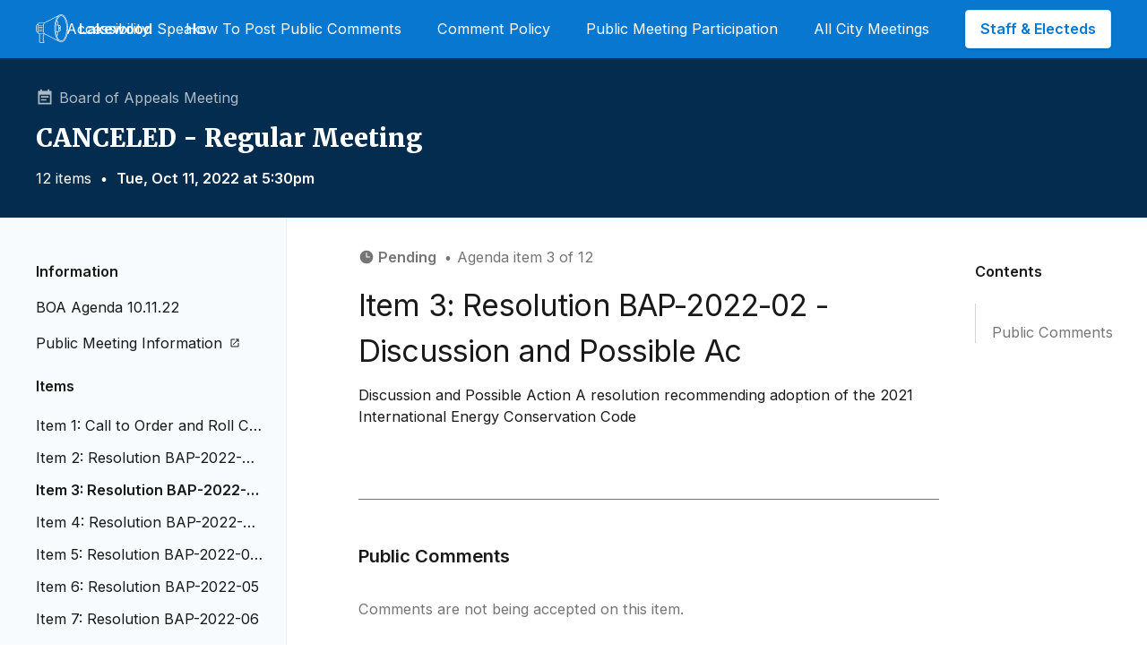

--- FILE ---
content_type: text/html; charset=utf-8
request_url: https://lakewoodspeaks.org/items/2448
body_size: 9171
content:
<!DOCTYPE html>
<html lang="en">
  <head>
    <title>Lakewood Speaks - Item 3:  Resolution BAP-2022-02 - Discussion and Possible Ac</title>
    <meta name="viewport" content="width=device-width,initial-scale=1, maximum-scale=1.0, user-scalable=0">
    <meta name="csrf-param" content="authenticity_token" />
<meta name="csrf-token" content="wtnTqTjP6qH4gPlINzMN-_95oYEPvZWta93pZsw6cOyYhjH7z955Vy7_OTShG_3NX7iOHdZ_KKschkLvWS6Few" />
    <meta name="csp-nonce" />

    <style>
      :root{
        --site-primary: #032c4e;
        --site-secondary: #0777d0;
        --site-secondary-text: #0777d0;
        --site-secondary-lighter: #0777d014;
        --site-secondary-lightest: #0777d008;
        --site-primary-text: white;
        --site-primary-text-lighter: rgba(255, 255, 255, 0.68);
        --site-primary-text-lightest: rgba(255, 255, 255, 0.54);
      };
    </style>

    <link rel="stylesheet" media="all" href="https://lakewoodspeaks.org/assets/application_sprockets-0e768928ceef7db978737f088ceeb40d93fc0469bd0af48874ca065b88a04130.css" data-turbo-track="reload" />
    <script src="https://lakewoodspeaks.org/assets/application_sprockets-b0f28eaec3a9c8364ed0acacfd2d0836305e791f84415dd685d5742afe23eb62.js" media="all" data-turbo-track="reload"></script>
    <script src="https://lakewoodspeaks.org/vite/assets/application-58c98af0.js" crossorigin="anonymous" type="module" data-turbo-track="reload"></script><link rel="modulepreload" href="https://lakewoodspeaks.org/vite/assets/index-643485a5.js" as="script" crossorigin="anonymous" data-turbo-track="reload"><link rel="stylesheet" media="screen" href="https://lakewoodspeaks.org/vite/assets/application-1c23b2b5.css" data-turbo-track="reload" />

    <meta name="action-cable-url" content="wss://lakewoodspeaks.org/cable" />
    <link rel="apple-touch-icon" sizes="76x76" href="/apple-touch-icon.png">
    <link rel="icon" type="image/png" sizes="32x32" href="/favicon-32x32.png">
    <link rel="icon" type="image/png" sizes="16x16" href="/favicon-16x16.png">
    <link rel="manifest" href="/site.webmanifest">
    <link rel="mask-icon" href="/safari-pinned-tab.svg" color="#5bbad5">
    <meta name="msapplication-TileColor" content="#da532c">
    <meta name="theme-color" content="#ffffff">

    <meta http-equiv="X-UA-Compatible" content="IE=Edge" />

    <link rel="preconnect" href="https://fonts.googleapis.com">
    <link rel="preconnect" href="https://fonts.gstatic.com" crossorigin>
    <link href="https://fonts.googleapis.com/css2?family=Inter:wght@400;500;600;700&family=Merriweather:wght@900&display=swap" rel="stylesheet">
    <link href="https://fonts.googleapis.com/css2?family=Merriweather:wght@900&display=swap" rel="stylesheet">

    <meta property="og:title" content='Lakewood Speaks: Item 3:  Resolution BAP-2022-02 - Discussion and Possible Ac'>

    <meta property="og:description" content='Board of Appeals.  Public Meeting - 10/11/2022.  Comment online.'>

    <meta property="og:image" content="https://lakewoodspeaks.org/assets/lakewood_logo-655ef69467eb08306f5a1e25ed4fa7c3d878294fed6e2b9fafc0dfad6a310ba0.png">

    <meta property="og:url" content="https://lakewoodspeaks.org/items/2448">

      <!-- Google Analytics -->
      <script async src="https://www.googletagmanager.com/gtag/js?id=UA-100590630-1"></script>

      <script>
        window.dataLayer = window.dataLayer || [];
        function gtag(){dataLayer.push(arguments);}
        gtag('js', new Date());
        gtag('config', 'UA-100590630-1');
      </script>

      <!-- Sentry -->
      <script
        src="https://browser.sentry-cdn.com/7.1.1/bundle.min.js"
        integrity="sha384-+GoWV2WnDUGsSmipBvyBrWuhW8hPa/D21fH+j3NoZxDf9RgDryqh4Ug4L+7E1nxM"
        crossorigin="anonymous"
      ></script>

    <!-- recaptcha -->
    <script>
      window.recaptchaSiteKey = "6Lf8zSUUAAAAAEnNdPZNt4acSAjt4dp8KM1ncI5b";
      window.recaptchaSiteKeyV3 = "6Le-XFYcAAAAAF9YjIyaQhiRr-3N4aKiOJxbX8NK";
    </script>
  </head>

  <body class="items show">
    <turbo-frame id="modal"></turbo-frame>

    <div class="jqueryNotification z-1000"></div>


    <main class="font-inter">
        <div
    data-controller="dropdown"
    class="relative z-500 bg-site-secondary font-inter font-normal border-b border-site-secondary-lighter"
  >
    <div class="z-500">
      <div class="py-3 px-4 sm:px-10 text-sm bg-site-secondary">
        <nav class="relative flex items-center justify-between sm:h-10 md:justify-center" aria-label="Global">
          <div class="flex items-center flex-1 md:absolute md:inset-y-0 md:left-0">
            <div class="flex items-center justify-between w-full md:w-auto">
              <a href="/" class="flex items-center text-site-primary-text">
                <svg xmlns="http://www.w3.org/2000/svg" width="36" height="32" viewBox="0 0 36 32" class="w-9 h-8 fill-white">
  <path d="M33.811 4.65994C32.3635 1.65322 30.4115 0 28.3148 0C27.5731 0.0056251 26.8458 0.206392 26.2044 0.582492L9.62042 9.14619H3.60608C3.025 9.14619 2.58656 9.82611 2.27924 10.8566H1.87961C0.9461 10.8566 0 12.4886 0 15.6076C0 18.7266 0.944002 20.3597 1.87961 20.3597H2.27924C2.58656 21.3902 3.025 22.0701 3.60608 22.0701H3.79593V30.4114C3.79593 30.8327 3.96169 31.2368 4.25675 31.5347C4.55181 31.8326 4.95199 32 5.36927 32H8.85578C8.9434 32 9.02744 31.9649 9.08941 31.9023C9.15137 31.8397 9.18618 31.7549 9.18618 31.6664V29.8882C9.1863 29.8299 9.17124 29.7726 9.14252 29.7221C9.11381 29.6715 9.07244 29.6295 9.02255 29.6001C8.81277 29.4741 8.39322 28.9403 8.39322 28.2773C8.39322 27.6959 8.76348 27.1886 8.98269 26.981C9.01542 26.9498 9.04149 26.9121 9.0593 26.8703C9.07711 26.8285 9.0863 26.7835 9.0863 26.738C9.0863 26.6925 9.07711 26.6475 9.0593 26.6057C9.04149 26.5639 9.01542 26.5262 8.98269 26.4949C8.76348 26.2831 8.39322 25.78 8.39322 25.1986C8.39322 24.5346 8.81277 24.0008 9.02255 23.8758C9.07236 23.8464 9.11368 23.8043 9.14239 23.7538C9.17109 23.7033 9.18619 23.646 9.18618 23.5878V22.0754H9.62252L26.2065 30.6412C26.848 31.0169 27.5753 31.2176 28.3169 31.2237C30.4147 31.2237 32.3656 29.5684 33.8131 26.5638C35.2228 23.6333 36 19.7454 36 15.615C36 11.4846 35.2207 7.58934 33.811 4.65994ZM2.10827 19.6925H1.87856C1.38139 19.6925 0.659753 18.1039 0.659753 15.6076C0.659753 13.1114 1.38139 11.5228 1.87856 11.5228H2.10827C1.85024 12.7047 1.72543 14.181 1.72543 15.6076C1.72543 17.0342 1.85129 18.5116 2.10827 19.6925ZM8.52223 23.4172C8.27442 23.6422 8.07566 23.9167 7.93861 24.2234C7.80155 24.5301 7.72919 24.8622 7.72612 25.1986C7.74365 25.762 7.94664 26.3035 8.30301 26.7374C7.94684 27.1719 7.74389 27.7136 7.72612 28.2773C7.72921 28.6136 7.80158 28.9456 7.93864 29.2521C8.0757 29.5586 8.27445 29.8329 8.52223 30.0577V31.3285H5.36717C5.1257 31.3283 4.89418 31.2314 4.72333 31.059C4.55248 30.8867 4.45624 30.6531 4.45569 30.4093V22.0754H8.52328L8.52223 23.4172ZM8.85263 21.405H3.60818C3.19387 21.405 2.38937 19.3589 2.38937 15.6087C2.38937 11.8585 3.19387 9.8134 3.60818 9.8134H8.91032C8.23693 10.9678 7.92541 13.4365 7.92541 15.6087C7.92541 17.7808 8.24008 20.2506 8.91137 21.405H8.85263ZM9.74838 21.3891C9.2596 21.1328 8.58202 18.9818 8.58202 15.6087C8.58202 12.2355 9.2596 10.0856 9.74629 9.83035L9.7788 9.8134H9.80083V9.80175L24.2304 2.34903C23.6775 3.06563 23.2034 3.84084 22.8165 4.661C21.4078 7.58934 20.6317 11.4783 20.6317 15.6076C20.6317 19.7369 21.4078 23.6259 22.8176 26.5563C23.2044 27.3765 23.6785 28.1517 24.2315 28.8683L9.74838 21.3891ZM33.2152 26.2609C31.8863 29.0293 30.1451 30.548 28.3148 30.548C27.7859 30.5448 27.2644 30.4222 26.7886 30.189L26.5086 30.0449C25.3548 29.3862 24.2944 28.0994 23.4112 26.2651C22.0477 23.4236 21.2904 19.6395 21.2904 15.6076C21.2904 11.5757 22.0435 7.79269 23.4112 4.95118C24.2944 3.11686 25.358 1.83008 26.5086 1.17134L26.7886 1.02625C27.2644 0.792763 27.7858 0.669729 28.3148 0.66616C30.1451 0.66616 31.881 2.18911 33.2162 4.9533C34.5798 7.7948 35.3371 11.5789 35.3371 15.6097C35.3371 19.6406 34.584 23.4236 33.2162 26.2651L33.2152 26.2609ZM32.9928 5.53156C31.7677 2.74936 30.1052 1.21794 28.3137 1.21794C26.5222 1.21794 24.8597 2.74936 23.6336 5.53156C22.4462 8.22691 21.7917 11.8045 21.7917 15.6034C21.7917 19.4023 22.4462 22.9798 23.6336 25.6763C24.8597 28.4584 26.5212 29.9899 28.3137 29.9899C30.1063 29.9899 31.7677 28.4584 32.9928 25.6763C34.1812 22.9841 34.8336 19.4076 34.8336 15.6076C34.8336 11.8076 34.1812 8.23114 32.9939 5.53579L32.9928 5.53156ZM23.5717 7.5957C24.0317 8.95811 24.358 10.3628 24.5461 11.7896L22.7074 11.6096C22.8811 10.2504 23.1706 8.90886 23.5728 7.59993L23.5717 7.5957ZM22.4567 15.6076C22.4558 14.4949 22.5146 13.383 22.6329 12.2768L25.6149 12.567C25.2027 13.2501 24.9856 14.4331 24.9856 15.6076C24.9856 16.7821 25.1954 17.9662 25.6149 18.6493L22.6329 18.9395C22.5146 17.8329 22.4558 16.7206 22.4567 15.6076ZM23.5759 23.6163C23.1739 22.306 22.8847 20.9631 22.7116 19.6025L24.5503 19.4224C24.3611 20.8493 24.0337 22.254 23.5728 23.6163H23.5759ZM32.3939 25.4094C31.28 27.9363 29.8325 29.3279 28.3179 29.3279C26.8033 29.3279 25.3548 27.9363 24.2409 25.4094C24.1276 25.1499 24.0196 24.8798 23.9157 24.6034C24.5241 23.0826 24.9741 21.2747 25.2269 19.3567L26.4782 19.2349C27.4138 19.1947 27.9026 17.3922 27.9026 15.6087C27.9026 13.8252 27.4138 12.0226 26.4782 11.9824L25.2258 11.8606C24.9741 9.94155 24.5241 8.13477 23.9157 6.61287C24.0206 6.33751 24.1255 6.06745 24.2409 5.80798C25.3548 3.28102 26.8023 1.88939 28.3179 1.88939C29.8336 1.88939 31.28 3.28102 32.3939 5.80798C33.5477 8.41966 34.177 11.9008 34.177 15.6087C34.177 19.3165 33.5414 22.7966 32.3908 25.4094H32.3939ZM25.6506 15.6076C25.6506 13.6547 26.2086 12.6422 26.4457 12.6422C26.6827 12.6422 27.2418 13.6504 27.2418 15.6076C27.2418 17.5648 26.6838 18.573 26.4457 18.573C26.2076 18.573 25.6475 17.5616 25.6475 15.6076H25.6506ZM26.8044 15.6076C26.8044 14.4702 26.6439 13.5477 26.4457 13.5477C26.2474 13.5477 26.0869 14.4702 26.0869 15.6076C26.0869 16.7451 26.2474 17.6675 26.4457 17.6675C26.6439 17.6675 26.8012 16.7461 26.8012 15.6076H26.8044ZM7.20902 11.9316H3.41624C3.37135 11.929 3.32642 11.9357 3.2842 11.9513C3.24197 11.9669 3.20334 11.991 3.17067 12.0222C3.138 12.0534 3.11198 12.091 3.09419 12.1326C3.0764 12.1743 3.06723 12.2192 3.06723 12.2646C3.06723 12.31 3.0764 12.3549 3.09419 12.3966C3.11198 12.4383 3.138 12.4759 3.17067 12.5071C3.20334 12.5383 3.24197 12.5624 3.2842 12.578C3.32642 12.5936 3.37135 12.6003 3.41624 12.5977H7.20902C7.25391 12.6003 7.29883 12.5936 7.34106 12.578C7.38328 12.5624 7.42191 12.5383 7.45458 12.5071C7.48725 12.4759 7.51328 12.4383 7.53107 12.3966C7.54885 12.3549 7.55803 12.31 7.55803 12.2646C7.55803 12.2192 7.54885 12.1743 7.53107 12.1326C7.51328 12.091 7.48725 12.0534 7.45458 12.0222C7.42191 11.991 7.38328 11.9669 7.34106 11.9513C7.29883 11.9357 7.25391 11.929 7.20902 11.9316ZM7.20902 14.0381H3.41624C3.32861 14.0381 3.24457 14.0732 3.18261 14.1358C3.12064 14.1983 3.08584 14.2832 3.08584 14.3717C3.08584 14.4601 3.12064 14.545 3.18261 14.6076C3.24457 14.6701 3.32861 14.7053 3.41624 14.7053H7.20902C7.29665 14.7053 7.38069 14.6701 7.44265 14.6076C7.50461 14.545 7.53942 14.4601 7.53942 14.3717C7.53942 14.2832 7.50461 14.1983 7.44265 14.1358C7.38069 14.0732 7.29665 14.0381 7.20902 14.0381ZM7.20902 16.1446H3.41624C3.32861 16.1446 3.24457 16.1797 3.18261 16.2423C3.12064 16.3048 3.08584 16.3897 3.08584 16.4782C3.08584 16.5667 3.12064 16.6515 3.18261 16.7141C3.24457 16.7766 3.32861 16.8118 3.41624 16.8118H7.20902C7.29665 16.8118 7.38069 16.7766 7.44265 16.7141C7.50461 16.6515 7.53942 16.5667 7.53942 16.4782C7.53942 16.3897 7.50461 16.3048 7.44265 16.2423C7.38069 16.1797 7.29665 16.1446 7.20902 16.1446ZM7.20902 18.2521H3.41624C3.37135 18.2496 3.32642 18.2563 3.2842 18.2719C3.24197 18.2875 3.20334 18.3116 3.17067 18.3428C3.138 18.3739 3.11198 18.4115 3.09419 18.4532C3.0764 18.4949 3.06723 18.5398 3.06723 18.5852C3.06723 18.6306 3.0764 18.6755 3.09419 18.7172C3.11198 18.7589 3.138 18.7965 3.17067 18.8277C3.20334 18.8588 3.24197 18.883 3.2842 18.8985C3.32642 18.9141 3.37135 18.9208 3.41624 18.9183H7.20902C7.25391 18.9208 7.29883 18.9141 7.34106 18.8985C7.38328 18.883 7.42191 18.8588 7.45458 18.8277C7.48725 18.7965 7.51328 18.7589 7.53107 18.7172C7.54885 18.6755 7.55803 18.6306 7.55803 18.5852C7.55803 18.5398 7.54885 18.4949 7.53107 18.4532C7.51328 18.4115 7.48725 18.3739 7.45458 18.3428C7.42191 18.3116 7.38328 18.2875 7.34106 18.2719C7.29883 18.2563 7.25391 18.2496 7.20902 18.2521Z" fill-opacity="0.9"></path>
</svg>

                <span class="ml-3 font-semibold">
                  Lakewood 
                </span>
                <span class="">&nbsp;Speaks</span>
              </a>
              <div class="mr-0 sm:-mr-2 flex items-center md:hidden">
                <button
                  data-action="click->dropdown#toggleMenu"
                  type="button"
                  class="inline-flex items-center justify-center text-black-500 focus:outline-none focus:ring-2 focus:ring-inset focus:ring-indigo-500"
                  aria-expanded="false"
                >
                  <span class="sr-only">Open main menu</span>
                  <!-- Heroicon name: outline/menu -->
                  <svg xmlns="http://www.w3.org/2000/svg" fill="none" viewBox="0 0 24 24" stroke-width="1.5" stroke="currentColor" class="w-6 h-6">
                    <path stroke-linecap="round" stroke-linejoin="round" d="M3.75 6.75h16.5M3.75 12h16.5m-16.5 5.25h16.5" />
                  </svg>
                </button>
              </div>
            </div>
          </div>
          <div class="hidden md:flex items-center md:space-x-10 md:absolute md:right-0 text-site-primary-text">
              <a class="" target="" href="/accessibility">Accessibility</a>
              <a class="" target="" href="/how-to-post-public-comments">How To Post Public Comments </a>
              <a class="" target="" href="/comment-policy">Comment Policy</a>
              <a class="" target="_blank" href="https://www.lakewood.org/Government/City-Council/Tips-for-participating-in-City-Council-meetings#section-3">Public Meeting Participation</a>
              <a class="" target="_blank" href="https://www.lakewood.org/Government/Upcoming-City-Meetings?dlv_LW%20CL%20Upcoming%20Meetings=(pageindex=1)">All City Meetings</a>
              <a class="btn-primary" href="/login">Staff &amp; Electeds </a>
          </div>
        </nav>

        <!--
          Mobile menu, show/hide based on menu open state.
        -->
        <div
          data-dropdown-target="Menu"
          data-transition-enter="transition transform duration-150 ease-out"
          data-transition-enter-start="opacity-0 scale-95"
          data-transition-enter-end="opacity-100 scale-100"
          data-transition-leave="transition transform duration-100 ease-in"
          data-transition-leave-start="opacity-100 scale-100"
          data-transition-leave-end="opacity-0 scale-95"
          class="hidden z-500 absolute top-0 inset-x-0 p-2 transition transform origin-top-right md:hidden"
        >
          <div class="rounded-lg shadow-md bg-white ring-1 ring-black ring-opacity-5 overflow-hidden">
            <div class="px-5 pt-4 flex items-center justify-between">
              <div>
                <a href="/" class="flex items-center">
                  <svg xmlns="http://www.w3.org/2000/svg" width="36" height="32" viewBox="0 0 36 32" class="w-9 h-8">
  <path d="M33.811 4.65994C32.3635 1.65322 30.4115 0 28.3148 0C27.5731 0.0056251 26.8458 0.206392 26.2044 0.582492L9.62042 9.14619H3.60608C3.025 9.14619 2.58656 9.82611 2.27924 10.8566H1.87961C0.9461 10.8566 0 12.4886 0 15.6076C0 18.7266 0.944002 20.3597 1.87961 20.3597H2.27924C2.58656 21.3902 3.025 22.0701 3.60608 22.0701H3.79593V30.4114C3.79593 30.8327 3.96169 31.2368 4.25675 31.5347C4.55181 31.8326 4.95199 32 5.36927 32H8.85578C8.9434 32 9.02744 31.9649 9.08941 31.9023C9.15137 31.8397 9.18618 31.7549 9.18618 31.6664V29.8882C9.1863 29.8299 9.17124 29.7726 9.14252 29.7221C9.11381 29.6715 9.07244 29.6295 9.02255 29.6001C8.81277 29.4741 8.39322 28.9403 8.39322 28.2773C8.39322 27.6959 8.76348 27.1886 8.98269 26.981C9.01542 26.9498 9.04149 26.9121 9.0593 26.8703C9.07711 26.8285 9.0863 26.7835 9.0863 26.738C9.0863 26.6925 9.07711 26.6475 9.0593 26.6057C9.04149 26.5639 9.01542 26.5262 8.98269 26.4949C8.76348 26.2831 8.39322 25.78 8.39322 25.1986C8.39322 24.5346 8.81277 24.0008 9.02255 23.8758C9.07236 23.8464 9.11368 23.8043 9.14239 23.7538C9.17109 23.7033 9.18619 23.646 9.18618 23.5878V22.0754H9.62252L26.2065 30.6412C26.848 31.0169 27.5753 31.2176 28.3169 31.2237C30.4147 31.2237 32.3656 29.5684 33.8131 26.5638C35.2228 23.6333 36 19.7454 36 15.615C36 11.4846 35.2207 7.58934 33.811 4.65994ZM2.10827 19.6925H1.87856C1.38139 19.6925 0.659753 18.1039 0.659753 15.6076C0.659753 13.1114 1.38139 11.5228 1.87856 11.5228H2.10827C1.85024 12.7047 1.72543 14.181 1.72543 15.6076C1.72543 17.0342 1.85129 18.5116 2.10827 19.6925ZM8.52223 23.4172C8.27442 23.6422 8.07566 23.9167 7.93861 24.2234C7.80155 24.5301 7.72919 24.8622 7.72612 25.1986C7.74365 25.762 7.94664 26.3035 8.30301 26.7374C7.94684 27.1719 7.74389 27.7136 7.72612 28.2773C7.72921 28.6136 7.80158 28.9456 7.93864 29.2521C8.0757 29.5586 8.27445 29.8329 8.52223 30.0577V31.3285H5.36717C5.1257 31.3283 4.89418 31.2314 4.72333 31.059C4.55248 30.8867 4.45624 30.6531 4.45569 30.4093V22.0754H8.52328L8.52223 23.4172ZM8.85263 21.405H3.60818C3.19387 21.405 2.38937 19.3589 2.38937 15.6087C2.38937 11.8585 3.19387 9.8134 3.60818 9.8134H8.91032C8.23693 10.9678 7.92541 13.4365 7.92541 15.6087C7.92541 17.7808 8.24008 20.2506 8.91137 21.405H8.85263ZM9.74838 21.3891C9.2596 21.1328 8.58202 18.9818 8.58202 15.6087C8.58202 12.2355 9.2596 10.0856 9.74629 9.83035L9.7788 9.8134H9.80083V9.80175L24.2304 2.34903C23.6775 3.06563 23.2034 3.84084 22.8165 4.661C21.4078 7.58934 20.6317 11.4783 20.6317 15.6076C20.6317 19.7369 21.4078 23.6259 22.8176 26.5563C23.2044 27.3765 23.6785 28.1517 24.2315 28.8683L9.74838 21.3891ZM33.2152 26.2609C31.8863 29.0293 30.1451 30.548 28.3148 30.548C27.7859 30.5448 27.2644 30.4222 26.7886 30.189L26.5086 30.0449C25.3548 29.3862 24.2944 28.0994 23.4112 26.2651C22.0477 23.4236 21.2904 19.6395 21.2904 15.6076C21.2904 11.5757 22.0435 7.79269 23.4112 4.95118C24.2944 3.11686 25.358 1.83008 26.5086 1.17134L26.7886 1.02625C27.2644 0.792763 27.7858 0.669729 28.3148 0.66616C30.1451 0.66616 31.881 2.18911 33.2162 4.9533C34.5798 7.7948 35.3371 11.5789 35.3371 15.6097C35.3371 19.6406 34.584 23.4236 33.2162 26.2651L33.2152 26.2609ZM32.9928 5.53156C31.7677 2.74936 30.1052 1.21794 28.3137 1.21794C26.5222 1.21794 24.8597 2.74936 23.6336 5.53156C22.4462 8.22691 21.7917 11.8045 21.7917 15.6034C21.7917 19.4023 22.4462 22.9798 23.6336 25.6763C24.8597 28.4584 26.5212 29.9899 28.3137 29.9899C30.1063 29.9899 31.7677 28.4584 32.9928 25.6763C34.1812 22.9841 34.8336 19.4076 34.8336 15.6076C34.8336 11.8076 34.1812 8.23114 32.9939 5.53579L32.9928 5.53156ZM23.5717 7.5957C24.0317 8.95811 24.358 10.3628 24.5461 11.7896L22.7074 11.6096C22.8811 10.2504 23.1706 8.90886 23.5728 7.59993L23.5717 7.5957ZM22.4567 15.6076C22.4558 14.4949 22.5146 13.383 22.6329 12.2768L25.6149 12.567C25.2027 13.2501 24.9856 14.4331 24.9856 15.6076C24.9856 16.7821 25.1954 17.9662 25.6149 18.6493L22.6329 18.9395C22.5146 17.8329 22.4558 16.7206 22.4567 15.6076ZM23.5759 23.6163C23.1739 22.306 22.8847 20.9631 22.7116 19.6025L24.5503 19.4224C24.3611 20.8493 24.0337 22.254 23.5728 23.6163H23.5759ZM32.3939 25.4094C31.28 27.9363 29.8325 29.3279 28.3179 29.3279C26.8033 29.3279 25.3548 27.9363 24.2409 25.4094C24.1276 25.1499 24.0196 24.8798 23.9157 24.6034C24.5241 23.0826 24.9741 21.2747 25.2269 19.3567L26.4782 19.2349C27.4138 19.1947 27.9026 17.3922 27.9026 15.6087C27.9026 13.8252 27.4138 12.0226 26.4782 11.9824L25.2258 11.8606C24.9741 9.94155 24.5241 8.13477 23.9157 6.61287C24.0206 6.33751 24.1255 6.06745 24.2409 5.80798C25.3548 3.28102 26.8023 1.88939 28.3179 1.88939C29.8336 1.88939 31.28 3.28102 32.3939 5.80798C33.5477 8.41966 34.177 11.9008 34.177 15.6087C34.177 19.3165 33.5414 22.7966 32.3908 25.4094H32.3939ZM25.6506 15.6076C25.6506 13.6547 26.2086 12.6422 26.4457 12.6422C26.6827 12.6422 27.2418 13.6504 27.2418 15.6076C27.2418 17.5648 26.6838 18.573 26.4457 18.573C26.2076 18.573 25.6475 17.5616 25.6475 15.6076H25.6506ZM26.8044 15.6076C26.8044 14.4702 26.6439 13.5477 26.4457 13.5477C26.2474 13.5477 26.0869 14.4702 26.0869 15.6076C26.0869 16.7451 26.2474 17.6675 26.4457 17.6675C26.6439 17.6675 26.8012 16.7461 26.8012 15.6076H26.8044ZM7.20902 11.9316H3.41624C3.37135 11.929 3.32642 11.9357 3.2842 11.9513C3.24197 11.9669 3.20334 11.991 3.17067 12.0222C3.138 12.0534 3.11198 12.091 3.09419 12.1326C3.0764 12.1743 3.06723 12.2192 3.06723 12.2646C3.06723 12.31 3.0764 12.3549 3.09419 12.3966C3.11198 12.4383 3.138 12.4759 3.17067 12.5071C3.20334 12.5383 3.24197 12.5624 3.2842 12.578C3.32642 12.5936 3.37135 12.6003 3.41624 12.5977H7.20902C7.25391 12.6003 7.29883 12.5936 7.34106 12.578C7.38328 12.5624 7.42191 12.5383 7.45458 12.5071C7.48725 12.4759 7.51328 12.4383 7.53107 12.3966C7.54885 12.3549 7.55803 12.31 7.55803 12.2646C7.55803 12.2192 7.54885 12.1743 7.53107 12.1326C7.51328 12.091 7.48725 12.0534 7.45458 12.0222C7.42191 11.991 7.38328 11.9669 7.34106 11.9513C7.29883 11.9357 7.25391 11.929 7.20902 11.9316ZM7.20902 14.0381H3.41624C3.32861 14.0381 3.24457 14.0732 3.18261 14.1358C3.12064 14.1983 3.08584 14.2832 3.08584 14.3717C3.08584 14.4601 3.12064 14.545 3.18261 14.6076C3.24457 14.6701 3.32861 14.7053 3.41624 14.7053H7.20902C7.29665 14.7053 7.38069 14.6701 7.44265 14.6076C7.50461 14.545 7.53942 14.4601 7.53942 14.3717C7.53942 14.2832 7.50461 14.1983 7.44265 14.1358C7.38069 14.0732 7.29665 14.0381 7.20902 14.0381ZM7.20902 16.1446H3.41624C3.32861 16.1446 3.24457 16.1797 3.18261 16.2423C3.12064 16.3048 3.08584 16.3897 3.08584 16.4782C3.08584 16.5667 3.12064 16.6515 3.18261 16.7141C3.24457 16.7766 3.32861 16.8118 3.41624 16.8118H7.20902C7.29665 16.8118 7.38069 16.7766 7.44265 16.7141C7.50461 16.6515 7.53942 16.5667 7.53942 16.4782C7.53942 16.3897 7.50461 16.3048 7.44265 16.2423C7.38069 16.1797 7.29665 16.1446 7.20902 16.1446ZM7.20902 18.2521H3.41624C3.37135 18.2496 3.32642 18.2563 3.2842 18.2719C3.24197 18.2875 3.20334 18.3116 3.17067 18.3428C3.138 18.3739 3.11198 18.4115 3.09419 18.4532C3.0764 18.4949 3.06723 18.5398 3.06723 18.5852C3.06723 18.6306 3.0764 18.6755 3.09419 18.7172C3.11198 18.7589 3.138 18.7965 3.17067 18.8277C3.20334 18.8588 3.24197 18.883 3.2842 18.8985C3.32642 18.9141 3.37135 18.9208 3.41624 18.9183H7.20902C7.25391 18.9208 7.29883 18.9141 7.34106 18.8985C7.38328 18.883 7.42191 18.8588 7.45458 18.8277C7.48725 18.7965 7.51328 18.7589 7.53107 18.7172C7.54885 18.6755 7.55803 18.6306 7.55803 18.5852C7.55803 18.5398 7.54885 18.4949 7.53107 18.4532C7.51328 18.4115 7.48725 18.3739 7.45458 18.3428C7.42191 18.3116 7.38328 18.2875 7.34106 18.2719C7.29883 18.2563 7.25391 18.2496 7.20902 18.2521Z" fill-opacity="0.9"></path>
</svg>

                  <span class="ml-3 font-semibold">
                    Lakewood 
                  </span>
                  <span class="">&nbsp;Speaks</span>
                </a>
              </div>
              <div class="-mr-2">
                <button
                  data-action="click->dropdown#toggleMenu"
                  type="button"
                  class="bg-white rounded-md p-2 inline-flex items-center justify-center text-gray-400 hover:text-gray-500 hover:bg-gray-100 focus:outline-none focus:ring-2 focus:ring-inset focus:ring-indigo-500"
                >
                  <span class="sr-only">Close menu</span>
                  <!-- Heroicon name: outline/x -->
                  <svg class="h-6 w-6" xmlns="http://www.w3.org/2000/svg" fill="none" viewBox="0 0 24 24" stroke="currentColor" aria-hidden="true">
                    <path stroke-linecap="round" stroke-linejoin="round" stroke-width="2" d="M6 18L18 6M6 6l12 12" />
                  </svg>
                </button>
              </div>
            </div>
            <div class="px-2 pt-2 pb-3">
              <a class="block px-3 py-2 rounded-md text-base font-medium text-gray-700 hover:text-gray-900 hover:bg-gray-50" href="/">Meetings</a>

                <a target="" class=" block px-3 py-2 rounded-md text-base font-medium text-gray-700 hover:text-gray-900 hover:bg-gray-50" href="/accessibility">Accessibility</a>
                <a target="" class=" block px-3 py-2 rounded-md text-base font-medium text-gray-700 hover:text-gray-900 hover:bg-gray-50" href="/how-to-post-public-comments">How To Post Public Comments </a>
                <a target="_blank" class=" block px-3 py-2 rounded-md text-base font-medium text-gray-700 hover:text-gray-900 hover:bg-gray-50" href="http://lakewood.org/">Go to Lakewood.org</a>
                <a target="" class=" block px-3 py-2 rounded-md text-base font-medium text-gray-700 hover:text-gray-900 hover:bg-gray-50" href="/how-this-site-works">How This Site Works</a>
                <a target="" class=" block px-3 py-2 rounded-md text-base font-medium text-gray-700 hover:text-gray-900 hover:bg-gray-50" href="/comment-policy">Comment Policy</a>
                <a target="_blank" class=" block px-3 py-2 rounded-md text-base font-medium text-gray-700 hover:text-gray-900 hover:bg-gray-50" href="https://www.lakewood.org/Government/Departments/Human-Resources/ADA/Access-Lakewood">Access Lakewood</a>
                <a target="_blank" class=" block px-3 py-2 rounded-md text-base font-medium text-gray-700 hover:text-gray-900 hover:bg-gray-50" href="https://www.lakewood.org/Government/City-Council/Tips-for-participating-in-City-Council-meetings#section-3">Public Meeting Participation</a>
                <a target="_blank" class=" block px-3 py-2 rounded-md text-base font-medium text-gray-700 hover:text-gray-900 hover:bg-gray-50" href="https://cse.google.com/cse?cx=c5aa2ae5b38e44a65#gsc.tab=0">Search Past Meetings </a>
                <a target="_blank" class=" block px-3 py-2 rounded-md text-base font-medium text-gray-700 hover:text-gray-900 hover:bg-gray-50" href="http://lakewood.org/PrivacyPolicy/">Privacy Policy</a>
                <a target="_blank" class=" block px-3 py-2 rounded-md text-base font-medium text-gray-700 hover:text-gray-900 hover:bg-gray-50" href="https://www.lakewood.org/Government/Upcoming-City-Meetings?dlv_LW%20CL%20Upcoming%20Meetings=(pageindex=1)">All City Meetings</a>
                <a target="" class=" block px-3 py-2 rounded-md text-base font-medium text-gray-700 hover:text-gray-900 hover:bg-gray-50" href="/contact-the-city">Contact the City</a>
                <a target="" class=" block px-3 py-2 rounded-md text-base font-medium text-gray-700 hover:text-gray-900 hover:bg-gray-50" href="/home-page">Home page</a>
            </div>
              <a
                href="/login"
                style="color: #316DE0;"
                class="block w-full px-5 py-3 text-center font-semibold bg-gray-50 hover:bg-gray-100"
              >
                Staff &amp; Electeds 
              </a>
          </div>
        </div>
      </div>
    </div>
  </div>

      
  <turbo-frame id="content_pane_content_blocks">
</turbo-frame>


  <div
  class="py-6 sm:py-8 px-4 sm:px-10 bg-site-primary text-site-primary-text flex flex-col sm:flex-row sm:items-center "
>
  <div>
    <div class="flex items-center text-site-primary-text-lighter text-sm">
      <svg xmlns="http://www.w3.org/2000/svg" width="36" height="36" viewBox="0 0 36 36" fill="currentColor" class="mr-1.5 w-5 h-5 fill-black-400">
  <path d="M25.5 15H10.5V18H25.5V15ZM31.5 4.5H27V1.5H24V4.5H12V1.5H9V4.5H4.5V31.5H31.5V4.5ZM28.5 28.5H7.5V12H28.5V28.5ZM21 21H10.5V24H21V21Z" fill="currentColor" fill-opacity="1"></path>
</svg>

      Board of Appeals Meeting
    </div>
    <div class="mt-2 sm:mt-3 w-full">
      <div class="font-black text-2xl sm:text-[28px] font-merriweather">
             CANCELED - Regular Meeting
      </div>
    </div>
    <div class="mt-2 sm:mt-3 text-sm text-site-primary-text">
      12 items
      <span class="mx-0.5 sm:mx-1">&#8729;</span>
      <span class="font-semibold">
          Tue, Oct 11, 2022 at  5:30pm
      </span>

    </div>
  </div>

</div>


  <div class="w-full flex flex-col sm:flex-row">
  
    <div
  class="w-full sm:w-1/3 lg:w-1/4 border-r border-black-100 transition-all duration-1000 ease-in-out"
  data-controller=""
>
  <turbo-frame id="meeting_toc">
    <div
  data-controller="meeting-toc history-push-state meeting-agenda-files-expander"
  data-meeting-toc-current-resource-type-value="Item"
  data-meeting-agenda-files-expander-resource-type-value="Item"
  class="bg-site-secondary-lightest pt-3 sm:pt-8 lg:pt-12 pl-4 sm:pl-10 pr-4 sm:pr-6 pb-3 sm:pb-8 lg:pb-14 border-b sm:border-b-0 border-black-100 h-full"
>
    <div class="block sm:hidden">
      <div class="flex items-center justify-between">
        <div class="font-semibold text-black-500">
          Agenda
        </div>
        <div class="flex items-center text-black-500 fill-black-500">
              <a class="mr-8" data-turbo-frame="content-pane" data-action="click-&gt;history-push-state#onLinkClick" data-method="get" href="/items/2447">
                <svg xmlns="http://www.w3.org/2000/svg" viewBox="0 0 14 14" fill="none" class="w-[14px] h-[14px]">
<path d="M14 6.125H3.35125L8.2425 1.23375L7 0L0 7L7 14L8.23375 12.7663L3.35125 7.875H14V6.125Z" fill="currentColor"></path>
</svg>

</a>              <a data-turbo-frame="content-pane" data-action="click-&gt;history-push-state#onLinkClick" data-method="get" href="/items/2449">
                <svg xmlns="http://www.w3.org/2000/svg" viewBox="0 0 14 14" fill="none" class="w-[14px] h-[14px]">
<path d="M0 6.125H10.6488L5.7575 1.23375L7 0L14 7L7 14L5.76625 12.7663L10.6488 7.875H0V6.125Z" fill="currentColor"></path>
</svg>

</a>          <button
            class="ml-8 cursor-pointer"
            data-action="click->meeting-toc#onToggleMobileAgenda"
          >
            <svg xmlns="http://www.w3.org/2000/svg" viewBox="0 0 18 10" fill="none" class="w-[18px] h-[10px]">
  <path d="M0 6H2V4H0V6ZM0 10H2V8H0V10ZM0 2H2V0H0V2ZM4 6H18V4H4V6ZM4 10H18V8H4V10ZM4 0V2H18V0H4Z" fill="currentColor"></path>
</svg>

          </button>
        </div>
      </div>
      <div class="mt-2.5 text-black-500 text-sm ">
          Item 3:  Resolution BAP-2022-02 - Discussion and Possible Ac
          <span class="ml-1 text-black-300">
            (3 of 12)
          </span>
      </div>
    </div>
  <div
    data-meeting-toc-target="AgendaContent"
    class="hidden sm:block"
  >
      <div
        data-meeting-toc-target="AgendaContentHeading"
        class="font-semibold text-black-500"
      >
          Information
      </div>
      <div class="mt-4">
          <div class="">
            <a data-action="click-&gt;meeting-toc#onResourceFileClick" data-meeting-agenda-files-expander-target="TocItem" data-attachment-id="3358" data-turbo-frame="content-pane" data-turbo-action="advance" data-turbo-stream="true" class="text-sm text-black-500 hover:font-semibold line-clamp-1 break-all" href="/meetings/437">
              <span class="" title="BOA Agenda 10.11.22">
                BOA Agenda 10.11.22
              </span>
</a>              <div class="hidden" data-meeting-agenda-files-expander-target="FirstTocItem" data-attachment-id="3358">
              </div>
          </div>
      </div>
      <div class="mt-4">
        <a target="_blank" class="text-sm text-black-500 hover:font-semibold flex items-center" href="https://www.lakewood.org/Government/Departments/City-Clerks-Office/Boards-and-Commissions/Board-of-Appeals">
          Public Meeting Information
          <span class="ml-2 w-3 h-3 fill-current">
            <svg xmlns="http://www.w3.org/2000/svg" height="24" viewBox="0 0 24 24" width="24" class="w-3 h-3"><path d="M0 0h24v24H0z" fill="none"></path><path d="M19 19H5V5h7V3H5c-1.11 0-2 .9-2 2v14c0 1.1.89 2 2 2h14c1.1 0 2-.9 2-2v-7h-2v7zM14 3v2h3.59l-9.83 9.83 1.41 1.41L19 6.41V10h2V3h-7z"></path></svg>

          </span>
</a>      </div>
        <div class="mt-6 font-semibold text-black-500">
          Items
        </div>

          <a class="my-3 flex items-center text-sm text-black-500 mt-5 font-normal hover:font-semibold" data-id="2446" data-turbo-frame="content-pane" data-action="click-&gt;history-push-state#onLinkClick" data-turbo-action="advance" data-turbo-stream="true" href="/items/2446">
            <span class="mr-0.5 line-clamp-1 break-all flex-grow" title="Item 1: Call to Order and Roll Call">
              Item 1: Call to Order and Roll Call
            </span>
            <div
              class="meeting-live-video-comment-icon mx-2 mb-1 align-middle inline-block w-5 h-5 hidden"
              style="fill: #316DE0;"
            >
              <svg xmlns="http://www.w3.org/2000/svg" height="24" viewBox="0 0 24 24" width="24" class="pulse-animation"><path d="M0 0h24v24H0z" fill="none"></path><path d="M21.99 4c0-1.1-.89-2-1.99-2H4c-1.1 0-2 .9-2 2v12c0 1.1.9 2 2 2h14l4 4-.01-18z"></path></svg>

            </div>
</a>
          <a class="my-3 flex items-center text-sm text-black-500  font-normal hover:font-semibold" data-id="2447" data-turbo-frame="content-pane" data-action="click-&gt;history-push-state#onLinkClick" data-turbo-action="advance" data-turbo-stream="true" href="/items/2447">
            <span class="mr-0.5 line-clamp-1 break-all flex-grow" title="Item 2:  Resolution BAP-2022-01 Discussion and Possible Acti">
              Item 2:  Resolution BAP-2022-01 Discussion and Possible Acti
            </span>
            <div
              class="meeting-live-video-comment-icon mx-2 mb-1 align-middle inline-block w-5 h-5 hidden"
              style="fill: #316DE0;"
            >
              <svg xmlns="http://www.w3.org/2000/svg" height="24" viewBox="0 0 24 24" width="24" class="pulse-animation"><path d="M0 0h24v24H0z" fill="none"></path><path d="M21.99 4c0-1.1-.89-2-1.99-2H4c-1.1 0-2 .9-2 2v12c0 1.1.9 2 2 2h14l4 4-.01-18z"></path></svg>

            </div>
</a>
          <a class="my-3 flex items-center text-sm text-black-500  font-semibold hover:font-bold" data-id="2448" data-turbo-frame="content-pane" data-action="click-&gt;history-push-state#onLinkClick" data-turbo-action="advance" data-turbo-stream="true" href="/items/2448">
            <span class="mr-0.5 line-clamp-1 break-all flex-grow" title="Item 3:  Resolution BAP-2022-02 - Discussion and Possible Ac">
              Item 3:  Resolution BAP-2022-02 - Discussion and Possible Ac
            </span>
            <div
              class="meeting-live-video-comment-icon mx-2 mb-1 align-middle inline-block w-5 h-5 hidden"
              style="fill: #316DE0;"
            >
              <svg xmlns="http://www.w3.org/2000/svg" height="24" viewBox="0 0 24 24" width="24" class="pulse-animation"><path d="M0 0h24v24H0z" fill="none"></path><path d="M21.99 4c0-1.1-.89-2-1.99-2H4c-1.1 0-2 .9-2 2v12c0 1.1.9 2 2 2h14l4 4-.01-18z"></path></svg>

            </div>
</a>
          <a class="my-3 flex items-center text-sm text-black-500  font-normal hover:font-semibold" data-id="2449" data-turbo-frame="content-pane" data-action="click-&gt;history-push-state#onLinkClick" data-turbo-action="advance" data-turbo-stream="true" href="/items/2449">
            <span class="mr-0.5 line-clamp-1 break-all flex-grow" title="Item 4:  Resolution BAP-2022-03 Discussion ">
              Item 4:  Resolution BAP-2022-03 Discussion 
            </span>
            <div
              class="meeting-live-video-comment-icon mx-2 mb-1 align-middle inline-block w-5 h-5 hidden"
              style="fill: #316DE0;"
            >
              <svg xmlns="http://www.w3.org/2000/svg" height="24" viewBox="0 0 24 24" width="24" class="pulse-animation"><path d="M0 0h24v24H0z" fill="none"></path><path d="M21.99 4c0-1.1-.89-2-1.99-2H4c-1.1 0-2 .9-2 2v12c0 1.1.9 2 2 2h14l4 4-.01-18z"></path></svg>

            </div>
</a>
          <a class="my-3 flex items-center text-sm text-black-500  font-normal hover:font-semibold" data-id="2451" data-turbo-frame="content-pane" data-action="click-&gt;history-push-state#onLinkClick" data-turbo-action="advance" data-turbo-stream="true" href="/items/2451">
            <span class="mr-0.5 line-clamp-1 break-all flex-grow" title="Item 5:  Resolution BAP-2022-04 Discussion">
              Item 5:  Resolution BAP-2022-04 Discussion
            </span>
            <div
              class="meeting-live-video-comment-icon mx-2 mb-1 align-middle inline-block w-5 h-5 hidden"
              style="fill: #316DE0;"
            >
              <svg xmlns="http://www.w3.org/2000/svg" height="24" viewBox="0 0 24 24" width="24" class="pulse-animation"><path d="M0 0h24v24H0z" fill="none"></path><path d="M21.99 4c0-1.1-.89-2-1.99-2H4c-1.1 0-2 .9-2 2v12c0 1.1.9 2 2 2h14l4 4-.01-18z"></path></svg>

            </div>
</a>
          <a class="my-3 flex items-center text-sm text-black-500  font-normal hover:font-semibold" data-id="2452" data-turbo-frame="content-pane" data-action="click-&gt;history-push-state#onLinkClick" data-turbo-action="advance" data-turbo-stream="true" href="/items/2452">
            <span class="mr-0.5 line-clamp-1 break-all flex-grow" title="Item 6:  Resolution BAP-2022-05">
              Item 6:  Resolution BAP-2022-05
            </span>
            <div
              class="meeting-live-video-comment-icon mx-2 mb-1 align-middle inline-block w-5 h-5 hidden"
              style="fill: #316DE0;"
            >
              <svg xmlns="http://www.w3.org/2000/svg" height="24" viewBox="0 0 24 24" width="24" class="pulse-animation"><path d="M0 0h24v24H0z" fill="none"></path><path d="M21.99 4c0-1.1-.89-2-1.99-2H4c-1.1 0-2 .9-2 2v12c0 1.1.9 2 2 2h14l4 4-.01-18z"></path></svg>

            </div>
</a>
          <a class="my-3 flex items-center text-sm text-black-500  font-normal hover:font-semibold" data-id="2453" data-turbo-frame="content-pane" data-action="click-&gt;history-push-state#onLinkClick" data-turbo-action="advance" data-turbo-stream="true" href="/items/2453">
            <span class="mr-0.5 line-clamp-1 break-all flex-grow" title="Item 7:  Resolution BAP-2022-06">
              Item 7:  Resolution BAP-2022-06
            </span>
            <div
              class="meeting-live-video-comment-icon mx-2 mb-1 align-middle inline-block w-5 h-5 hidden"
              style="fill: #316DE0;"
            >
              <svg xmlns="http://www.w3.org/2000/svg" height="24" viewBox="0 0 24 24" width="24" class="pulse-animation"><path d="M0 0h24v24H0z" fill="none"></path><path d="M21.99 4c0-1.1-.89-2-1.99-2H4c-1.1 0-2 .9-2 2v12c0 1.1.9 2 2 2h14l4 4-.01-18z"></path></svg>

            </div>
</a>
          <a class="my-3 flex items-center text-sm text-black-500  font-normal hover:font-semibold" data-id="2454" data-turbo-frame="content-pane" data-action="click-&gt;history-push-state#onLinkClick" data-turbo-action="advance" data-turbo-stream="true" href="/items/2454">
            <span class="mr-0.5 line-clamp-1 break-all flex-grow" title="Item 8:  Resolution BAP-2022-07">
              Item 8:  Resolution BAP-2022-07
            </span>
            <div
              class="meeting-live-video-comment-icon mx-2 mb-1 align-middle inline-block w-5 h-5 hidden"
              style="fill: #316DE0;"
            >
              <svg xmlns="http://www.w3.org/2000/svg" height="24" viewBox="0 0 24 24" width="24" class="pulse-animation"><path d="M0 0h24v24H0z" fill="none"></path><path d="M21.99 4c0-1.1-.89-2-1.99-2H4c-1.1 0-2 .9-2 2v12c0 1.1.9 2 2 2h14l4 4-.01-18z"></path></svg>

            </div>
</a>
          <a class="my-3 flex items-center text-sm text-black-500  font-normal hover:font-semibold" data-id="2455" data-turbo-frame="content-pane" data-action="click-&gt;history-push-state#onLinkClick" data-turbo-action="advance" data-turbo-stream="true" href="/items/2455">
            <span class="mr-0.5 line-clamp-1 break-all flex-grow" title="Item 9:  Resolution BAP-2022-08">
              Item 9:  Resolution BAP-2022-08
            </span>
            <div
              class="meeting-live-video-comment-icon mx-2 mb-1 align-middle inline-block w-5 h-5 hidden"
              style="fill: #316DE0;"
            >
              <svg xmlns="http://www.w3.org/2000/svg" height="24" viewBox="0 0 24 24" width="24" class="pulse-animation"><path d="M0 0h24v24H0z" fill="none"></path><path d="M21.99 4c0-1.1-.89-2-1.99-2H4c-1.1 0-2 .9-2 2v12c0 1.1.9 2 2 2h14l4 4-.01-18z"></path></svg>

            </div>
</a>
          <a class="my-3 flex items-center text-sm text-black-500  font-normal hover:font-semibold" data-id="2456" data-turbo-frame="content-pane" data-action="click-&gt;history-push-state#onLinkClick" data-turbo-action="advance" data-turbo-stream="true" href="/items/2456">
            <span class="mr-0.5 line-clamp-1 break-all flex-grow" title="Item 10: Resolution BAP-2022-09">
              Item 10: Resolution BAP-2022-09
            </span>
            <div
              class="meeting-live-video-comment-icon mx-2 mb-1 align-middle inline-block w-5 h-5 hidden"
              style="fill: #316DE0;"
            >
              <svg xmlns="http://www.w3.org/2000/svg" height="24" viewBox="0 0 24 24" width="24" class="pulse-animation"><path d="M0 0h24v24H0z" fill="none"></path><path d="M21.99 4c0-1.1-.89-2-1.99-2H4c-1.1 0-2 .9-2 2v12c0 1.1.9 2 2 2h14l4 4-.01-18z"></path></svg>

            </div>
</a>
          <a class="my-3 flex items-center text-sm text-black-500  font-normal hover:font-semibold" data-id="2457" data-turbo-frame="content-pane" data-action="click-&gt;history-push-state#onLinkClick" data-turbo-action="advance" data-turbo-stream="true" href="/items/2457">
            <span class="mr-0.5 line-clamp-1 break-all flex-grow" title="Item 11:  General Business">
              Item 11:  General Business
            </span>
            <div
              class="meeting-live-video-comment-icon mx-2 mb-1 align-middle inline-block w-5 h-5 hidden"
              style="fill: #316DE0;"
            >
              <svg xmlns="http://www.w3.org/2000/svg" height="24" viewBox="0 0 24 24" width="24" class="pulse-animation"><path d="M0 0h24v24H0z" fill="none"></path><path d="M21.99 4c0-1.1-.89-2-1.99-2H4c-1.1 0-2 .9-2 2v12c0 1.1.9 2 2 2h14l4 4-.01-18z"></path></svg>

            </div>
</a>
          <a class="my-3 flex items-center text-sm text-black-500  font-normal hover:font-semibold" data-id="2458" data-turbo-frame="content-pane" data-action="click-&gt;history-push-state#onLinkClick" data-turbo-action="advance" data-turbo-stream="true" href="/items/2458">
            <span class="mr-0.5 line-clamp-1 break-all flex-grow" title="Adjournment">
              Adjournment
            </span>
            <div
              class="meeting-live-video-comment-icon mx-2 mb-1 align-middle inline-block w-5 h-5 hidden"
              style="fill: #316DE0;"
            >
              <svg xmlns="http://www.w3.org/2000/svg" height="24" viewBox="0 0 24 24" width="24" class="pulse-animation"><path d="M0 0h24v24H0z" fill="none"></path><path d="M21.99 4c0-1.1-.89-2-1.99-2H4c-1.1 0-2 .9-2 2v12c0 1.1.9 2 2 2h14l4 4-.01-18z"></path></svg>

            </div>
</a>  </div>
</div>

</turbo-frame></div>


    <turbo-frame class="bg-white w-full sm:w-2/3 md:w-3/4 flex flex-col" id="content_pane" data-controller="has-sidebar-nav">
  <div class="w-full">
    
  </div>
  <div class="flex w-full flex-grow">
    <div class="py-6 sm:py-8 lg:pb-24 px-4 sm:px-5 lg:px-20 lg:pr-10 w-full lg:w-[80%]">
        <div class="flex items-center text-sm">
    <div>
          <span class="text-black-400 font-semibold flex items-center">
            <svg xmlns="http://www.w3.org/2000/svg" viewBox="0 0 24 24" fill="currentColor" class="w-6 h-6 w-[18px] h-[18px]">
  <path fill-rule="evenodd" d="M12 2.25c-5.385 0-9.75 4.365-9.75 9.75s4.365 9.75 9.75 9.75 9.75-4.365 9.75-9.75S17.385 2.25 12 2.25zM12.75 6a.75.75 0 00-1.5 0v6c0 .414.336.75.75.75h4.5a.75.75 0 000-1.5h-3.75V6z" clip-rule="evenodd"></path>
</svg>
&nbsp;Pending
          </span>
    </div>
    <div class="ml-2 text-black-400">
      &#8729; Agenda item 3 of 12
    </div>
  </div>

  <div class="mt-4 text-[34px] text-black-500 tracking-tight">
    Item 3:  Resolution BAP-2022-02 - Discussion and Possible Ac
  </div>

    <div class="mt-3 mr-6 text-sm text-black-500">
      Discussion and Possible Action

A resolution recommending adoption of the 2021 International Energy Conservation Code

    </div>










  <div
    id="comments"
    data-has-sidebar-nav-target="Heading"
    class="mt-8 lg:mt-20 h-[1px] w-full bg-black-400"
  >
  </div>


  <div class="mt-6 lg:mt-12 w-full flex items-center justify-between">
    <div class="font-semibold text-base lg:text-lg text-black-500">
      Public Comments
    </div>
  </div>


    <div class="mt-8 text-sm text-black-400">
      Comments are not being accepted on this item.
    </div>

    </div>
    <div class="hidden lg:block lg:w-[20%] pt-12 pb-24 self-start sticky top-20">
  <div class="font-semibold text-sm text-black-500">
    Contents
  </div>
  <div class="mt-6 pl-[18px] border-l border-black-200 flex flex-col">
    
        <a class="mt-5 text-sm text-black-400 hover:text-black-450 " data-controller="scroll-to" data-scroll-to-offset-value="20" data-has-sidebar-nav-target="Link" data-action="click-&gt;has-sidebar-nav#makeActive" href="#comments">
    Public Comments
</a>

  </div>
</div>  </div>
      <div
  class="py-6 lg:py-10 px-10 lg:px-24 border-t border-black-200 flex flex-col items-center sm:items-start"
>
  <div class="text-sm text-black-400">
    Next Up
  </div>
  <a class="mt-2 flex items-center" href="/items/2449">
    <div class="font-semibold text-lg sm:text-[22px] text-black-500 text-center sm:text-left  ">
      Item 4:  Resolution BAP-2022-03 Discussion 
    </div>
    <div class="ml-2">
      <svg xmlns="http://www.w3.org/2000/svg" viewBox="0 0 14 14" fill="none" class="w-4 lg:w-5 h-4 lg:h-5 text-black-500 fill-black-500">
<path d="M0 6.125H10.6488L5.7575 1.23375L7 0L14 7L7 14L5.76625 12.7663L10.6488 7.875H0V6.125Z" fill="currentColor"></path>
</svg>

    </div>
</a></div>

</turbo-frame>

</div>
    </main>
      <footer class="w-full bg-white border-t-[6px] border-site-secondary z-100">
    <div class="py-4 sm:py-7 lg:py-10 px-5 lg:px-16 flex flex-col sm:flex-row justify-between">
      <div class="flex flex-col sm:flex-row">
        <div class="w-full sm:max-w-[42%] lg:max-w-[20%]">
          <div class="flex items-center">
            <a href="/" class="flex items-center text-base">
              <svg xmlns="http://www.w3.org/2000/svg" width="36" height="32" viewBox="0 0 36 32" class="w-6 sm:w-9 h-5 sm:h-8">
  <path d="M33.811 4.65994C32.3635 1.65322 30.4115 0 28.3148 0C27.5731 0.0056251 26.8458 0.206392 26.2044 0.582492L9.62042 9.14619H3.60608C3.025 9.14619 2.58656 9.82611 2.27924 10.8566H1.87961C0.9461 10.8566 0 12.4886 0 15.6076C0 18.7266 0.944002 20.3597 1.87961 20.3597H2.27924C2.58656 21.3902 3.025 22.0701 3.60608 22.0701H3.79593V30.4114C3.79593 30.8327 3.96169 31.2368 4.25675 31.5347C4.55181 31.8326 4.95199 32 5.36927 32H8.85578C8.9434 32 9.02744 31.9649 9.08941 31.9023C9.15137 31.8397 9.18618 31.7549 9.18618 31.6664V29.8882C9.1863 29.8299 9.17124 29.7726 9.14252 29.7221C9.11381 29.6715 9.07244 29.6295 9.02255 29.6001C8.81277 29.4741 8.39322 28.9403 8.39322 28.2773C8.39322 27.6959 8.76348 27.1886 8.98269 26.981C9.01542 26.9498 9.04149 26.9121 9.0593 26.8703C9.07711 26.8285 9.0863 26.7835 9.0863 26.738C9.0863 26.6925 9.07711 26.6475 9.0593 26.6057C9.04149 26.5639 9.01542 26.5262 8.98269 26.4949C8.76348 26.2831 8.39322 25.78 8.39322 25.1986C8.39322 24.5346 8.81277 24.0008 9.02255 23.8758C9.07236 23.8464 9.11368 23.8043 9.14239 23.7538C9.17109 23.7033 9.18619 23.646 9.18618 23.5878V22.0754H9.62252L26.2065 30.6412C26.848 31.0169 27.5753 31.2176 28.3169 31.2237C30.4147 31.2237 32.3656 29.5684 33.8131 26.5638C35.2228 23.6333 36 19.7454 36 15.615C36 11.4846 35.2207 7.58934 33.811 4.65994ZM2.10827 19.6925H1.87856C1.38139 19.6925 0.659753 18.1039 0.659753 15.6076C0.659753 13.1114 1.38139 11.5228 1.87856 11.5228H2.10827C1.85024 12.7047 1.72543 14.181 1.72543 15.6076C1.72543 17.0342 1.85129 18.5116 2.10827 19.6925ZM8.52223 23.4172C8.27442 23.6422 8.07566 23.9167 7.93861 24.2234C7.80155 24.5301 7.72919 24.8622 7.72612 25.1986C7.74365 25.762 7.94664 26.3035 8.30301 26.7374C7.94684 27.1719 7.74389 27.7136 7.72612 28.2773C7.72921 28.6136 7.80158 28.9456 7.93864 29.2521C8.0757 29.5586 8.27445 29.8329 8.52223 30.0577V31.3285H5.36717C5.1257 31.3283 4.89418 31.2314 4.72333 31.059C4.55248 30.8867 4.45624 30.6531 4.45569 30.4093V22.0754H8.52328L8.52223 23.4172ZM8.85263 21.405H3.60818C3.19387 21.405 2.38937 19.3589 2.38937 15.6087C2.38937 11.8585 3.19387 9.8134 3.60818 9.8134H8.91032C8.23693 10.9678 7.92541 13.4365 7.92541 15.6087C7.92541 17.7808 8.24008 20.2506 8.91137 21.405H8.85263ZM9.74838 21.3891C9.2596 21.1328 8.58202 18.9818 8.58202 15.6087C8.58202 12.2355 9.2596 10.0856 9.74629 9.83035L9.7788 9.8134H9.80083V9.80175L24.2304 2.34903C23.6775 3.06563 23.2034 3.84084 22.8165 4.661C21.4078 7.58934 20.6317 11.4783 20.6317 15.6076C20.6317 19.7369 21.4078 23.6259 22.8176 26.5563C23.2044 27.3765 23.6785 28.1517 24.2315 28.8683L9.74838 21.3891ZM33.2152 26.2609C31.8863 29.0293 30.1451 30.548 28.3148 30.548C27.7859 30.5448 27.2644 30.4222 26.7886 30.189L26.5086 30.0449C25.3548 29.3862 24.2944 28.0994 23.4112 26.2651C22.0477 23.4236 21.2904 19.6395 21.2904 15.6076C21.2904 11.5757 22.0435 7.79269 23.4112 4.95118C24.2944 3.11686 25.358 1.83008 26.5086 1.17134L26.7886 1.02625C27.2644 0.792763 27.7858 0.669729 28.3148 0.66616C30.1451 0.66616 31.881 2.18911 33.2162 4.9533C34.5798 7.7948 35.3371 11.5789 35.3371 15.6097C35.3371 19.6406 34.584 23.4236 33.2162 26.2651L33.2152 26.2609ZM32.9928 5.53156C31.7677 2.74936 30.1052 1.21794 28.3137 1.21794C26.5222 1.21794 24.8597 2.74936 23.6336 5.53156C22.4462 8.22691 21.7917 11.8045 21.7917 15.6034C21.7917 19.4023 22.4462 22.9798 23.6336 25.6763C24.8597 28.4584 26.5212 29.9899 28.3137 29.9899C30.1063 29.9899 31.7677 28.4584 32.9928 25.6763C34.1812 22.9841 34.8336 19.4076 34.8336 15.6076C34.8336 11.8076 34.1812 8.23114 32.9939 5.53579L32.9928 5.53156ZM23.5717 7.5957C24.0317 8.95811 24.358 10.3628 24.5461 11.7896L22.7074 11.6096C22.8811 10.2504 23.1706 8.90886 23.5728 7.59993L23.5717 7.5957ZM22.4567 15.6076C22.4558 14.4949 22.5146 13.383 22.6329 12.2768L25.6149 12.567C25.2027 13.2501 24.9856 14.4331 24.9856 15.6076C24.9856 16.7821 25.1954 17.9662 25.6149 18.6493L22.6329 18.9395C22.5146 17.8329 22.4558 16.7206 22.4567 15.6076ZM23.5759 23.6163C23.1739 22.306 22.8847 20.9631 22.7116 19.6025L24.5503 19.4224C24.3611 20.8493 24.0337 22.254 23.5728 23.6163H23.5759ZM32.3939 25.4094C31.28 27.9363 29.8325 29.3279 28.3179 29.3279C26.8033 29.3279 25.3548 27.9363 24.2409 25.4094C24.1276 25.1499 24.0196 24.8798 23.9157 24.6034C24.5241 23.0826 24.9741 21.2747 25.2269 19.3567L26.4782 19.2349C27.4138 19.1947 27.9026 17.3922 27.9026 15.6087C27.9026 13.8252 27.4138 12.0226 26.4782 11.9824L25.2258 11.8606C24.9741 9.94155 24.5241 8.13477 23.9157 6.61287C24.0206 6.33751 24.1255 6.06745 24.2409 5.80798C25.3548 3.28102 26.8023 1.88939 28.3179 1.88939C29.8336 1.88939 31.28 3.28102 32.3939 5.80798C33.5477 8.41966 34.177 11.9008 34.177 15.6087C34.177 19.3165 33.5414 22.7966 32.3908 25.4094H32.3939ZM25.6506 15.6076C25.6506 13.6547 26.2086 12.6422 26.4457 12.6422C26.6827 12.6422 27.2418 13.6504 27.2418 15.6076C27.2418 17.5648 26.6838 18.573 26.4457 18.573C26.2076 18.573 25.6475 17.5616 25.6475 15.6076H25.6506ZM26.8044 15.6076C26.8044 14.4702 26.6439 13.5477 26.4457 13.5477C26.2474 13.5477 26.0869 14.4702 26.0869 15.6076C26.0869 16.7451 26.2474 17.6675 26.4457 17.6675C26.6439 17.6675 26.8012 16.7461 26.8012 15.6076H26.8044ZM7.20902 11.9316H3.41624C3.37135 11.929 3.32642 11.9357 3.2842 11.9513C3.24197 11.9669 3.20334 11.991 3.17067 12.0222C3.138 12.0534 3.11198 12.091 3.09419 12.1326C3.0764 12.1743 3.06723 12.2192 3.06723 12.2646C3.06723 12.31 3.0764 12.3549 3.09419 12.3966C3.11198 12.4383 3.138 12.4759 3.17067 12.5071C3.20334 12.5383 3.24197 12.5624 3.2842 12.578C3.32642 12.5936 3.37135 12.6003 3.41624 12.5977H7.20902C7.25391 12.6003 7.29883 12.5936 7.34106 12.578C7.38328 12.5624 7.42191 12.5383 7.45458 12.5071C7.48725 12.4759 7.51328 12.4383 7.53107 12.3966C7.54885 12.3549 7.55803 12.31 7.55803 12.2646C7.55803 12.2192 7.54885 12.1743 7.53107 12.1326C7.51328 12.091 7.48725 12.0534 7.45458 12.0222C7.42191 11.991 7.38328 11.9669 7.34106 11.9513C7.29883 11.9357 7.25391 11.929 7.20902 11.9316ZM7.20902 14.0381H3.41624C3.32861 14.0381 3.24457 14.0732 3.18261 14.1358C3.12064 14.1983 3.08584 14.2832 3.08584 14.3717C3.08584 14.4601 3.12064 14.545 3.18261 14.6076C3.24457 14.6701 3.32861 14.7053 3.41624 14.7053H7.20902C7.29665 14.7053 7.38069 14.6701 7.44265 14.6076C7.50461 14.545 7.53942 14.4601 7.53942 14.3717C7.53942 14.2832 7.50461 14.1983 7.44265 14.1358C7.38069 14.0732 7.29665 14.0381 7.20902 14.0381ZM7.20902 16.1446H3.41624C3.32861 16.1446 3.24457 16.1797 3.18261 16.2423C3.12064 16.3048 3.08584 16.3897 3.08584 16.4782C3.08584 16.5667 3.12064 16.6515 3.18261 16.7141C3.24457 16.7766 3.32861 16.8118 3.41624 16.8118H7.20902C7.29665 16.8118 7.38069 16.7766 7.44265 16.7141C7.50461 16.6515 7.53942 16.5667 7.53942 16.4782C7.53942 16.3897 7.50461 16.3048 7.44265 16.2423C7.38069 16.1797 7.29665 16.1446 7.20902 16.1446ZM7.20902 18.2521H3.41624C3.37135 18.2496 3.32642 18.2563 3.2842 18.2719C3.24197 18.2875 3.20334 18.3116 3.17067 18.3428C3.138 18.3739 3.11198 18.4115 3.09419 18.4532C3.0764 18.4949 3.06723 18.5398 3.06723 18.5852C3.06723 18.6306 3.0764 18.6755 3.09419 18.7172C3.11198 18.7589 3.138 18.7965 3.17067 18.8277C3.20334 18.8588 3.24197 18.883 3.2842 18.8985C3.32642 18.9141 3.37135 18.9208 3.41624 18.9183H7.20902C7.25391 18.9208 7.29883 18.9141 7.34106 18.8985C7.38328 18.883 7.42191 18.8588 7.45458 18.8277C7.48725 18.7965 7.51328 18.7589 7.53107 18.7172C7.54885 18.6755 7.55803 18.6306 7.55803 18.5852C7.55803 18.5398 7.54885 18.4949 7.53107 18.4532C7.51328 18.4115 7.48725 18.3739 7.45458 18.3428C7.42191 18.3116 7.38328 18.2875 7.34106 18.2719C7.29883 18.2563 7.25391 18.2496 7.20902 18.2521Z" fill-opacity="0.9"></path>
</svg>

              <div class="ml-3">
                <span class="font-semibold">
                  Lakewood 
                </span>
                 Speaks
              </div>
            </a>
            <div class="ml-auto sm:hidden">
              <img src="https://lakewoodspeaks.org/assets/lakewood_logo-655ef69467eb08306f5a1e25ed4fa7c3d878294fed6e2b9fafc0dfad6a310ba0.png" class="max-h-10">
            </div>
          </div>
          <div class="mt-3 sm:mt-4 lg:mt-5 text-xs sm:text-sm text-black-400">
              This website serves as a platform for residents of Lakewood to provide input on public hearings.
          </div>
          <div class="hidden sm:block mt-4 lg:mt-7">
            <img src="https://lakewoodspeaks.org/assets/lakewood_logo-655ef69467eb08306f5a1e25ed4fa7c3d878294fed6e2b9fafc0dfad6a310ba0.png" class="max-h-10">
          </div>
        </div>
        <div class="mt-5 sm:mt-0 sm:ml-6 lg:ml-32">
          <ul class="!list-none grid grid-cols-2 gap-y-3 sm:gap-y-4 gap-x-20">
              <li class="">
                <a target="" class="text-xs sm:text-sm text-black-500" href="/how-to-post-public-comments">How To Post Public Comments </a>
              </li>
              <li class="">
                <a target="" class="text-xs sm:text-sm text-black-500" href="/accessibility">Accessibility</a>
              </li>
              <li class="">
                <a target="_blank" class="text-xs sm:text-sm text-black-500" href="http://lakewood.org/">Go to Lakewood.org</a>
              </li>
              <li class="">
                <a target="" class="text-xs sm:text-sm text-black-500" href="/how-this-site-works">How This Site Works</a>
              </li>
              <li class="">
                <a target="" class="text-xs sm:text-sm text-black-500" href="/comment-policy">Comment Policy</a>
              </li>
              <li class="">
                <a target="_blank" class="text-xs sm:text-sm text-black-500" href="https://www.lakewood.org/Government/Departments/Human-Resources/ADA/Access-Lakewood">Access Lakewood</a>
              </li>
              <li class="">
                <a target="_blank" class="text-xs sm:text-sm text-black-500" href="http://lakewood.org/PrivacyPolicy/">Privacy Policy</a>
              </li>
              <li class="">
                <a target="_blank" class="text-xs sm:text-sm text-black-500" href="https://www.lakewood.org/Government/City-Council/Tips-for-participating-in-City-Council-meetings#section-3">Public Meeting Participation</a>
              </li>
              <li class="">
                <a target="_blank" class="text-xs sm:text-sm text-black-500" href="https://cse.google.com/cse?cx=c5aa2ae5b38e44a65#gsc.tab=0">Search Past Meetings </a>
              </li>
              <li class="">
                <a target="" class="text-xs sm:text-sm text-black-500" href="/contact-the-city">Contact the City</a>
              </li>
          <ul>
        </div>
      </div>
      <div class="mt-2 sm:mt-0 sm:min-h-full flex flex-col items-start sm:items-end justify-between">
        <a target="_blank" class="mt-4 sm:mt-0 text-xs sm:text-sm text-black-400 hover:text-black-450 text-right sm:text-center lg:text-right whitespace-nowrap" href="http://peoplespeak.net">
          Powered by <span class="underline">People Speak</span>
</a>      </div>
    </div>
  </footer>


      <script type="text/javascript">
        if (window.Sentry) {
          Sentry.init({ dsn: 'https://5ffc7a7974f940da91728201693304af@sentry.io/179640' });
        }
      </script>
  </body>
</html>


--- FILE ---
content_type: text/css
request_url: https://lakewoodspeaks.org/vite/assets/application-1c23b2b5.css
body_size: 14014
content:
*,:before,:after{-webkit-box-sizing:border-box;box-sizing:border-box;border-width:0;border-style:solid;border-color:#e5e7eb}:before,:after{--tw-content: ""}html{line-height:1.5;-webkit-text-size-adjust:100%;-moz-tab-size:4;-o-tab-size:4;tab-size:4;font-family:ui-sans-serif,system-ui,-apple-system,BlinkMacSystemFont,Segoe UI,Roboto,Helvetica Neue,Arial,Noto Sans,sans-serif,"Apple Color Emoji","Segoe UI Emoji",Segoe UI Symbol,"Noto Color Emoji"}body{margin:0;line-height:inherit}hr{height:0;color:inherit;border-top-width:1px}abbr:where([title]){-webkit-text-decoration:underline dotted;text-decoration:underline dotted}h1,h2,h3,h4,h5,h6{font-size:inherit;font-weight:inherit}a{color:inherit;text-decoration:inherit}b,strong{font-weight:bolder}code,kbd,samp,pre{font-family:ui-monospace,SFMono-Regular,Menlo,Monaco,Consolas,Liberation Mono,Courier New,monospace;font-size:1em}small{font-size:80%}sub,sup{font-size:75%;line-height:0;position:relative;vertical-align:baseline}sub{bottom:-.25em}sup{top:-.5em}table{text-indent:0;border-color:inherit;border-collapse:collapse}button,input,optgroup,select,textarea{font-family:inherit;font-size:100%;font-weight:inherit;line-height:inherit;color:inherit;margin:0;padding:0}button,select{text-transform:none}button,[type=button],[type=reset],[type=submit]{-webkit-appearance:button;background-color:transparent;background-image:none}:-moz-focusring{outline:auto}:-moz-ui-invalid{box-shadow:none}progress{vertical-align:baseline}::-webkit-inner-spin-button,::-webkit-outer-spin-button{height:auto}[type=search]{-webkit-appearance:textfield;outline-offset:-2px}::-webkit-search-decoration{-webkit-appearance:none}::-webkit-file-upload-button{-webkit-appearance:button;font:inherit}summary{display:list-item}blockquote,dl,dd,h1,h2,h3,h4,h5,h6,hr,figure,p,pre{margin:0}fieldset{margin:0;padding:0}legend{padding:0}ol,ul,menu{list-style:none;margin:0;padding:0}textarea{resize:vertical}input::-webkit-input-placeholder,textarea::-webkit-input-placeholder{opacity:1;color:#9ca3af}input::-moz-placeholder,textarea::-moz-placeholder{opacity:1;color:#9ca3af}input:-ms-input-placeholder,textarea:-ms-input-placeholder{opacity:1;color:#9ca3af}input::-ms-input-placeholder,textarea::-ms-input-placeholder{opacity:1;color:#9ca3af}input::placeholder,textarea::placeholder{opacity:1;color:#9ca3af}button,[role=button]{cursor:pointer}:disabled{cursor:default}img,svg,video,canvas,audio,iframe,embed,object{display:block;vertical-align:middle}img,video{max-width:100%;height:auto}[type=text],[type=email],[type=url],[type=password],[type=number],[type=date],[type=datetime-local],[type=month],[type=search],[type=tel],[type=time],[type=week],[multiple],textarea,select{-webkit-appearance:none;-moz-appearance:none;appearance:none;background-color:#fff;border-color:#6b7280;border-width:1px;border-radius:0;padding:.5rem .75rem;font-size:1rem;line-height:1.5rem;--tw-shadow: 0 0 #0000}[type=text]:focus,[type=email]:focus,[type=url]:focus,[type=password]:focus,[type=number]:focus,[type=date]:focus,[type=datetime-local]:focus,[type=month]:focus,[type=search]:focus,[type=tel]:focus,[type=time]:focus,[type=week]:focus,[multiple]:focus,textarea:focus,select:focus{outline:2px solid transparent;outline-offset:2px;--tw-ring-inset: var(--tw-empty, );--tw-ring-offset-width: 0px;--tw-ring-offset-color: #fff;--tw-ring-color: #2563eb;--tw-ring-offset-shadow: var(--tw-ring-inset) 0 0 0 var(--tw-ring-offset-width) var(--tw-ring-offset-color);--tw-ring-shadow: var(--tw-ring-inset) 0 0 0 calc(1px + var(--tw-ring-offset-width)) var(--tw-ring-color);-webkit-box-shadow:var(--tw-ring-offset-shadow),var(--tw-ring-shadow),var(--tw-shadow);box-shadow:var(--tw-ring-offset-shadow),var(--tw-ring-shadow),var(--tw-shadow);border-color:#2563eb}input::-webkit-input-placeholder,textarea::-webkit-input-placeholder{color:#6b7280;opacity:1}input::-moz-placeholder,textarea::-moz-placeholder{color:#6b7280;opacity:1}input:-ms-input-placeholder,textarea:-ms-input-placeholder{color:#6b7280;opacity:1}input::-ms-input-placeholder,textarea::-ms-input-placeholder{color:#6b7280;opacity:1}input::placeholder,textarea::placeholder{color:#6b7280;opacity:1}::-webkit-datetime-edit-fields-wrapper{padding:0}::-webkit-date-and-time-value{min-height:1.5em}::-webkit-datetime-edit,::-webkit-datetime-edit-year-field,::-webkit-datetime-edit-month-field,::-webkit-datetime-edit-day-field,::-webkit-datetime-edit-hour-field,::-webkit-datetime-edit-minute-field,::-webkit-datetime-edit-second-field,::-webkit-datetime-edit-millisecond-field,::-webkit-datetime-edit-meridiem-field{padding-top:0;padding-bottom:0}select{background-image:url("data:image/svg+xml,%3csvg xmlns='http://www.w3.org/2000/svg' fill='none' viewBox='0 0 20 20'%3e%3cpath stroke='%236b7280' stroke-linecap='round' stroke-linejoin='round' stroke-width='1.5' d='M6 8l4 4 4-4'/%3e%3c/svg%3e");background-position:right .5rem center;background-repeat:no-repeat;background-size:1.5em 1.5em;padding-right:2.5rem;-webkit-print-color-adjust:exact;print-color-adjust:exact}[multiple]{background-image:none;background-image:initial;background-position:0 0;background-position:initial;background-repeat:repeat;background-repeat:initial;background-size:auto auto;background-size:initial;padding-right:.75rem;-webkit-print-color-adjust:inherit;print-color-adjust:inherit}[type=checkbox],[type=radio]{-webkit-appearance:none;-moz-appearance:none;appearance:none;padding:0;-webkit-print-color-adjust:exact;print-color-adjust:exact;display:inline-block;vertical-align:middle;background-origin:border-box;-webkit-user-select:none;-moz-user-select:none;-ms-user-select:none;user-select:none;-ms-flex-negative:0;-webkit-flex-shrink:0;flex-shrink:0;height:1rem;width:1rem;color:#2563eb;background-color:#fff;border-color:#6b7280;border-width:1px;--tw-shadow: 0 0 #0000}[type=checkbox]{border-radius:0}[type=radio]{border-radius:100%}[type=checkbox]:focus,[type=radio]:focus{outline:2px solid transparent;outline-offset:2px;--tw-ring-inset: var(--tw-empty, );--tw-ring-offset-width: 2px;--tw-ring-offset-color: #fff;--tw-ring-color: #2563eb;--tw-ring-offset-shadow: var(--tw-ring-inset) 0 0 0 var(--tw-ring-offset-width) var(--tw-ring-offset-color);--tw-ring-shadow: var(--tw-ring-inset) 0 0 0 calc(2px + var(--tw-ring-offset-width)) var(--tw-ring-color);-webkit-box-shadow:var(--tw-ring-offset-shadow),var(--tw-ring-shadow),var(--tw-shadow);box-shadow:var(--tw-ring-offset-shadow),var(--tw-ring-shadow),var(--tw-shadow)}[type=checkbox]:checked,[type=radio]:checked{border-color:transparent;background-color:currentColor;background-size:100% 100%;background-position:center;background-repeat:no-repeat}[type=checkbox]:checked{background-image:url("data:image/svg+xml,%3csvg viewBox='0 0 16 16' fill='white' xmlns='http://www.w3.org/2000/svg'%3e%3cpath d='M12.207 4.793a1 1 0 010 1.414l-5 5a1 1 0 01-1.414 0l-2-2a1 1 0 011.414-1.414L6.5 9.086l4.293-4.293a1 1 0 011.414 0z'/%3e%3c/svg%3e")}[type=radio]:checked{background-image:url("data:image/svg+xml,%3csvg viewBox='0 0 16 16' fill='white' xmlns='http://www.w3.org/2000/svg'%3e%3ccircle cx='8' cy='8' r='3'/%3e%3c/svg%3e")}[type=checkbox]:checked:hover,[type=checkbox]:checked:focus,[type=radio]:checked:hover,[type=radio]:checked:focus{border-color:transparent;background-color:currentColor}[type=checkbox]:indeterminate{background-image:url("data:image/svg+xml,%3csvg xmlns='http://www.w3.org/2000/svg' fill='none' viewBox='0 0 16 16'%3e%3cpath stroke='white' stroke-linecap='round' stroke-linejoin='round' stroke-width='2' d='M4 8h8'/%3e%3c/svg%3e");border-color:transparent;background-color:currentColor;background-size:100% 100%;background-position:center;background-repeat:no-repeat}[type=checkbox]:indeterminate:hover,[type=checkbox]:indeterminate:focus{border-color:transparent;background-color:currentColor}[type=file]{background:transparent none repeat 0 0 / auto auto padding-box border-box scroll;background:initial;border-color:inherit;border-width:0;border-radius:0;padding:0;font-size:inherit;line-height:inherit}[type=file]:focus{outline:1px solid ButtonText;outline:1px auto -webkit-focus-ring-color}*,:before,:after{--tw-border-spacing-x: 0;--tw-border-spacing-y: 0;--tw-translate-x: 0;--tw-translate-y: 0;--tw-rotate: 0;--tw-skew-x: 0;--tw-skew-y: 0;--tw-scale-x: 1;--tw-scale-y: 1;--tw-pan-x: ;--tw-pan-y: ;--tw-pinch-zoom: ;--tw-scroll-snap-strictness: proximity;--tw-ordinal: ;--tw-slashed-zero: ;--tw-numeric-figure: ;--tw-numeric-spacing: ;--tw-numeric-fraction: ;--tw-ring-inset: ;--tw-ring-offset-width: 0px;--tw-ring-offset-color: #fff;--tw-ring-color: rgb(0 67 117 / .5);--tw-ring-offset-shadow: 0 0 #0000;--tw-ring-shadow: 0 0 #0000;--tw-shadow: 0 0 #0000;--tw-shadow-colored: 0 0 #0000;--tw-blur: ;--tw-brightness: ;--tw-contrast: ;--tw-grayscale: ;--tw-hue-rotate: ;--tw-invert: ;--tw-saturate: ;--tw-sepia: ;--tw-drop-shadow: ;--tw-backdrop-blur: ;--tw-backdrop-brightness: ;--tw-backdrop-contrast: ;--tw-backdrop-grayscale: ;--tw-backdrop-hue-rotate: ;--tw-backdrop-invert: ;--tw-backdrop-opacity: ;--tw-backdrop-saturate: ;--tw-backdrop-sepia: }::-webkit-backdrop{--tw-border-spacing-x: 0;--tw-border-spacing-y: 0;--tw-translate-x: 0;--tw-translate-y: 0;--tw-rotate: 0;--tw-skew-x: 0;--tw-skew-y: 0;--tw-scale-x: 1;--tw-scale-y: 1;--tw-pan-x: ;--tw-pan-y: ;--tw-pinch-zoom: ;--tw-scroll-snap-strictness: proximity;--tw-ordinal: ;--tw-slashed-zero: ;--tw-numeric-figure: ;--tw-numeric-spacing: ;--tw-numeric-fraction: ;--tw-ring-inset: ;--tw-ring-offset-width: 0px;--tw-ring-offset-color: #fff;--tw-ring-color: rgb(0 67 117 / .5);--tw-ring-offset-shadow: 0 0 #0000;--tw-ring-shadow: 0 0 #0000;--tw-shadow: 0 0 #0000;--tw-shadow-colored: 0 0 #0000;--tw-blur: ;--tw-brightness: ;--tw-contrast: ;--tw-grayscale: ;--tw-hue-rotate: ;--tw-invert: ;--tw-saturate: ;--tw-sepia: ;--tw-drop-shadow: ;--tw-backdrop-blur: ;--tw-backdrop-brightness: ;--tw-backdrop-contrast: ;--tw-backdrop-grayscale: ;--tw-backdrop-hue-rotate: ;--tw-backdrop-invert: ;--tw-backdrop-opacity: ;--tw-backdrop-saturate: ;--tw-backdrop-sepia: }::backdrop{--tw-border-spacing-x: 0;--tw-border-spacing-y: 0;--tw-translate-x: 0;--tw-translate-y: 0;--tw-rotate: 0;--tw-skew-x: 0;--tw-skew-y: 0;--tw-scale-x: 1;--tw-scale-y: 1;--tw-pan-x: ;--tw-pan-y: ;--tw-pinch-zoom: ;--tw-scroll-snap-strictness: proximity;--tw-ordinal: ;--tw-slashed-zero: ;--tw-numeric-figure: ;--tw-numeric-spacing: ;--tw-numeric-fraction: ;--tw-ring-inset: ;--tw-ring-offset-width: 0px;--tw-ring-offset-color: #fff;--tw-ring-color: rgb(0 67 117 / .5);--tw-ring-offset-shadow: 0 0 #0000;--tw-ring-shadow: 0 0 #0000;--tw-shadow: 0 0 #0000;--tw-shadow-colored: 0 0 #0000;--tw-blur: ;--tw-brightness: ;--tw-contrast: ;--tw-grayscale: ;--tw-hue-rotate: ;--tw-invert: ;--tw-saturate: ;--tw-sepia: ;--tw-drop-shadow: ;--tw-backdrop-blur: ;--tw-backdrop-brightness: ;--tw-backdrop-contrast: ;--tw-backdrop-grayscale: ;--tw-backdrop-hue-rotate: ;--tw-backdrop-invert: ;--tw-backdrop-opacity: ;--tw-backdrop-saturate: ;--tw-backdrop-sepia: }.container{width:100%}@media (min-width: 640px){.container{max-width:640px}}@media (min-width: 768px){.container{max-width:768px}}@media (min-width: 1024px){.container{max-width:1024px}}@media (min-width: 1280px){.container{max-width:1280px}}@media (min-width: 1536px){.container{max-width:1536px}}.form-input,.form-textarea,.form-select,.form-multiselect{-webkit-appearance:none;-moz-appearance:none;appearance:none;background-color:#fff;border-color:#6b7280;border-width:1px;border-radius:0;padding:.5rem .75rem;font-size:1rem;line-height:1.5rem;--tw-shadow: 0 0 #0000}.form-input:focus,.form-textarea:focus,.form-select:focus,.form-multiselect:focus{outline:2px solid transparent;outline-offset:2px;--tw-ring-inset: var(--tw-empty, );--tw-ring-offset-width: 0px;--tw-ring-offset-color: #fff;--tw-ring-color: #2563eb;--tw-ring-offset-shadow: var(--tw-ring-inset) 0 0 0 var(--tw-ring-offset-width) var(--tw-ring-offset-color);--tw-ring-shadow: var(--tw-ring-inset) 0 0 0 calc(1px + var(--tw-ring-offset-width)) var(--tw-ring-color);-webkit-box-shadow:var(--tw-ring-offset-shadow),var(--tw-ring-shadow),var(--tw-shadow);box-shadow:var(--tw-ring-offset-shadow),var(--tw-ring-shadow),var(--tw-shadow);border-color:#2563eb}.form-input::-webkit-input-placeholder,.form-textarea::-webkit-input-placeholder{color:#6b7280;opacity:1}.form-input::-moz-placeholder,.form-textarea::-moz-placeholder{color:#6b7280;opacity:1}.form-input:-ms-input-placeholder,.form-textarea:-ms-input-placeholder{color:#6b7280;opacity:1}.form-input::-ms-input-placeholder,.form-textarea::-ms-input-placeholder{color:#6b7280;opacity:1}.form-input::placeholder,.form-textarea::placeholder{color:#6b7280;opacity:1}.form-input::-webkit-datetime-edit-fields-wrapper{padding:0}.form-input::-webkit-date-and-time-value{min-height:1.5em}.form-input::-webkit-datetime-edit,.form-input::-webkit-datetime-edit-year-field,.form-input::-webkit-datetime-edit-month-field,.form-input::-webkit-datetime-edit-day-field,.form-input::-webkit-datetime-edit-hour-field,.form-input::-webkit-datetime-edit-minute-field,.form-input::-webkit-datetime-edit-second-field,.form-input::-webkit-datetime-edit-millisecond-field,.form-input::-webkit-datetime-edit-meridiem-field{padding-top:0;padding-bottom:0}.form-select{background-image:url("data:image/svg+xml,%3csvg xmlns='http://www.w3.org/2000/svg' fill='none' viewBox='0 0 20 20'%3e%3cpath stroke='%236b7280' stroke-linecap='round' stroke-linejoin='round' stroke-width='1.5' d='M6 8l4 4 4-4'/%3e%3c/svg%3e");background-position:right .5rem center;background-repeat:no-repeat;background-size:1.5em 1.5em;padding-right:2.5rem;-webkit-print-color-adjust:exact;print-color-adjust:exact}.form-checkbox,.form-radio{-webkit-appearance:none;-moz-appearance:none;appearance:none;padding:0;-webkit-print-color-adjust:exact;print-color-adjust:exact;display:inline-block;vertical-align:middle;background-origin:border-box;-webkit-user-select:none;-moz-user-select:none;-ms-user-select:none;user-select:none;-ms-flex-negative:0;-webkit-flex-shrink:0;flex-shrink:0;height:1rem;width:1rem;color:#2563eb;background-color:#fff;border-color:#6b7280;border-width:1px;--tw-shadow: 0 0 #0000}.form-checkbox{border-radius:0}.form-checkbox:focus,.form-radio:focus{outline:2px solid transparent;outline-offset:2px;--tw-ring-inset: var(--tw-empty, );--tw-ring-offset-width: 2px;--tw-ring-offset-color: #fff;--tw-ring-color: #2563eb;--tw-ring-offset-shadow: var(--tw-ring-inset) 0 0 0 var(--tw-ring-offset-width) var(--tw-ring-offset-color);--tw-ring-shadow: var(--tw-ring-inset) 0 0 0 calc(2px + var(--tw-ring-offset-width)) var(--tw-ring-color);-webkit-box-shadow:var(--tw-ring-offset-shadow),var(--tw-ring-shadow),var(--tw-shadow);box-shadow:var(--tw-ring-offset-shadow),var(--tw-ring-shadow),var(--tw-shadow)}.form-checkbox:checked,.form-radio:checked{border-color:transparent;background-color:currentColor;background-size:100% 100%;background-position:center;background-repeat:no-repeat}.form-checkbox:checked{background-image:url("data:image/svg+xml,%3csvg viewBox='0 0 16 16' fill='white' xmlns='http://www.w3.org/2000/svg'%3e%3cpath d='M12.207 4.793a1 1 0 010 1.414l-5 5a1 1 0 01-1.414 0l-2-2a1 1 0 011.414-1.414L6.5 9.086l4.293-4.293a1 1 0 011.414 0z'/%3e%3c/svg%3e")}.form-checkbox:checked:hover,.form-checkbox:checked:focus,.form-radio:checked:hover,.form-radio:checked:focus{border-color:transparent;background-color:currentColor}.form-checkbox:indeterminate{background-image:url("data:image/svg+xml,%3csvg xmlns='http://www.w3.org/2000/svg' fill='none' viewBox='0 0 16 16'%3e%3cpath stroke='white' stroke-linecap='round' stroke-linejoin='round' stroke-width='2' d='M4 8h8'/%3e%3c/svg%3e");border-color:transparent;background-color:currentColor;background-size:100% 100%;background-position:center;background-repeat:no-repeat}.form-checkbox:indeterminate:hover,.form-checkbox:indeterminate:focus{border-color:transparent;background-color:currentColor}.sr-only{position:absolute;width:1px;height:1px;padding:0;margin:-1px;overflow:hidden;clip:rect(0,0,0,0);white-space:nowrap;border-width:0}.pointer-events-none{pointer-events:none}.pointer-events-auto{pointer-events:auto}.visible{visibility:visible}.invisible{visibility:hidden}.static{position:static}.fixed{position:fixed}.absolute{position:absolute}.\!absolute{position:absolute!important}.relative{position:relative}.sticky{position:-webkit-sticky;position:sticky}.inset-0{top:0;right:0;bottom:0;left:0}.inset-x-0{left:0;right:0}.inset-y-0{top:0;bottom:0}.top-16{top:4rem}.top-20{top:5rem}.top-0{top:0}.left-0{left:0}.-left-1{left:-.25rem}.right-0{right:0}.top-4{top:1rem}.z-100{z-index:100}.z-1000{z-index:1000}.z-500{z-index:500}.z-10{z-index:10}.z-50{z-index:50}.col-span-2{grid-column:span 2 / span 2}.col-span-1{grid-column:span 1 / span 1}.col-span-4{grid-column:span 4 / span 4}.float-right{float:right}.m-1{margin:.25rem}.\!m-0{margin:0!important}.m-auto{margin:auto}.my-3{margin-top:.75rem;margin-bottom:.75rem}.mx-0{margin-left:0;margin-right:0}.my-1{margin-top:.25rem;margin-bottom:.25rem}.mx-2{margin-left:.5rem;margin-right:.5rem}.my-12{margin-top:3rem;margin-bottom:3rem}.mx-auto{margin-left:auto;margin-right:auto}.mx-4{margin-left:1rem;margin-right:1rem}.-my-2{margin-top:-.5rem;margin-bottom:-.5rem}.my-6{margin-top:1.5rem;margin-bottom:1.5rem}.my-2{margin-top:.5rem;margin-bottom:.5rem}.my-4{margin-top:1rem;margin-bottom:1rem}.my-auto{margin-top:auto;margin-bottom:auto}.my-8{margin-top:2rem;margin-bottom:2rem}.mx-3{margin-left:.75rem;margin-right:.75rem}.-mx-4{margin-left:-1rem;margin-right:-1rem}.mx-0\.5{margin-left:.125rem;margin-right:.125rem}.mx-8{margin-left:2rem;margin-right:2rem}.mt-4{margin-top:1rem}.ml-3{margin-left:.75rem}.mt-2{margin-top:.5rem}.mt-6{margin-top:1.5rem}.mt-5{margin-top:1.25rem}.mt-1{margin-top:.25rem}.ml-0{margin-left:0}.ml-4{margin-left:1rem}.mr-2{margin-right:.5rem}.mt-3{margin-top:.75rem}.ml-6{margin-left:1.5rem}.mb-4{margin-bottom:1rem}.mb-2{margin-bottom:.5rem}.mr-4{margin-right:1rem}.ml-2{margin-left:.5rem}.mr-6{margin-right:1.5rem}.ml-1{margin-left:.25rem}.mr-1\.5{margin-right:.375rem}.mr-1{margin-right:.25rem}.mt-8{margin-top:2rem}.\!mt-0{margin-top:0!important}.mt-0{margin-top:0}.mr-3{margin-right:.75rem}.ml-auto{margin-left:auto}.mb-1{margin-bottom:.25rem}.mb-3{margin-bottom:.75rem}.mr-0\.5{margin-right:.125rem}.mr-0{margin-right:0}.ml-1\.5{margin-left:.375rem}.mb-6{margin-bottom:1.5rem}.mt-10{margin-top:2.5rem}.mt-0\.5{margin-top:.125rem}.mb-8{margin-bottom:2rem}.ml-2\.5{margin-left:.625rem}.mb-10{margin-bottom:2.5rem}.-mt-1{margin-top:-.25rem}.ml-\[22px\]{margin-left:22px}.mt-16{margin-top:4rem}.mb-0{margin-bottom:0}.-mr-2{margin-right:-.5rem}.mt-11{margin-top:2.75rem}.ml-14{margin-left:3.5rem}.mr-16{margin-right:4rem}.\!mb-3{margin-bottom:.75rem!important}.\!mt-6{margin-top:1.5rem!important}.\!mb-2{margin-bottom:.5rem!important}.mr-12{margin-right:3rem}.mt-\[38px\]{margin-top:38px}.mr-24{margin-right:6rem}.mb-3\.5{margin-bottom:.875rem}.ml-8{margin-left:2rem}.ml-\[34px\]{margin-left:34px}.ml-12{margin-left:3rem}.ml-16{margin-left:4rem}.ml-10{margin-left:2.5rem}.mt-12{margin-top:3rem}.\!mt-4{margin-top:1rem!important}.mr-8{margin-right:2rem}.\!mb-0{margin-bottom:0!important}.-mt-4{margin-top:-1rem}.mr-5{margin-right:1.25rem}.-mb-px{margin-bottom:-1px}.\!ml-0{margin-left:0!important}.ml-\[18px\]{margin-left:18px}.mb-\[10px\]{margin-bottom:10px}.mt-2\.5{margin-top:.625rem}.mt-3\.5{margin-top:.875rem}.\!mt-5{margin-top:1.25rem!important}.-mt-0\.5{margin-top:-.125rem}.-mt-0{margin-top:-0px}.mr-\[100px\]{margin-right:100px}.\!mr-12{margin-right:3rem!important}.box-border{-webkit-box-sizing:border-box;box-sizing:border-box}.block{display:block}.\!block{display:block!important}.inline-block{display:inline-block}.inline{display:inline}.flex{display:-webkit-flex;display:-ms-flexbox;display:-webkit-box;display:flex}.inline-flex{display:-webkit-inline-flex;display:-ms-inline-flexbox;display:-webkit-inline-box;display:inline-flex}.table{display:table}.grid{display:grid}.inline-grid{display:inline-grid}.contents{display:contents}.hidden{display:none}.\!hidden{display:none!important}.h-5{height:1.25rem}.h-1{height:.25rem}.h-\[200px\]{height:200px}.h-full{height:100%}.h-4{height:1rem}.h-6{height:1.5rem}.h-\[11\.5rem\]{height:11.5rem}.h-\[18px\]{height:18px}.h-3{height:.75rem}.h-\[1px\]{height:1px}.h-8{height:2rem}.h-48{height:12rem}.h-\[231px\]{height:231px}.h-3\.5{height:.875rem}.h-2{height:.5rem}.h-\[188px\]{height:188px}.h-1\.5{height:.375rem}.h-16{height:4rem}.h-60{height:15rem}.h-11{height:2.75rem}.h-10{height:2.5rem}.h-\[420px\]{height:420px}.h-9{height:2.25rem}.h-12{height:3rem}.h-0\.5{height:.125rem}.h-0{height:0px}.h-\[14px\]{height:14px}.h-64{height:16rem}.h-auto{height:auto}.\!h-8{height:2rem!important}.h-52{height:13rem}.h-\[10px\]{height:10px}.\!h-5{height:1.25rem!important}.max-h-full{max-height:100%}.max-h-10{max-height:2.5rem}.max-h-\[200px\]{max-height:200px}.max-h-\[160px\]{max-height:160px}.min-h-\[800px\]{min-height:800px}.min-h-screen{min-height:100vh}.min-h-\[256px\]{min-height:256px}.min-h-full{min-height:100%}.min-h-\[10rem\]{min-height:10rem}.min-h-\[60px\]{min-height:60px}.w-5{width:1.25rem}.w-full{width:100%}.w-auto{width:auto}.w-16{width:4rem}.w-2\/3{width:66.666667%}.w-1\/3{width:33.333333%}.w-4{width:1rem}.w-6{width:1.5rem}.w-\[18px\]{width:18px}.w-3{width:.75rem}.w-\[52px\]{width:52px}.w-14{width:3.5rem}.w-0{width:0px}.w-2{width:.5rem}.w-8{width:2rem}.\!w-1\/2{width:50%!important}.w-1\/2{width:50%}.w-3\.5{width:.875rem}.w-\[90\%\]{width:90%}.w-1\.5{width:.375rem}.w-1{width:.25rem}.w-11{width:2.75rem}.w-\[10px\]{width:10px}.w-\[95\%\]{width:95%}.w-20{width:5rem}.w-9{width:2.25rem}.w-10{width:2.5rem}.w-3\/4{width:75%}.w-1\/4{width:25%}.w-4\/12{width:33.333333%}.w-24{width:6rem}.w-7\/12{width:58.333333%}.w-\[14px\]{width:14px}.w-11\/12{width:91.666667%}.w-72{width:18rem}.w-5\/12{width:41.666667%}.w-8\/12{width:66.666667%}.\!w-48{width:12rem!important}.w-1\/6{width:16.666667%}.w-5\/6{width:83.333333%}.w-3\/5{width:60%}.w-2\/5{width:40%}.w-32{width:8rem}.w-12{width:3rem}.w-40{width:10rem}.w-4\/6{width:66.666667%}.\!w-64{width:16rem!important}.\!w-5{width:1.25rem!important}.min-w-full{min-width:100%}.min-w-\[40\%\]{min-width:40%}.min-w-\[420px\]{min-width:420px}.min-w-\[168px\]{min-width:168px}.max-w-sm{max-width:24rem}.max-w-screen-xl{max-width:1280px}.max-w-7xl{max-width:80rem}.max-w-full{max-width:100%}.max-w-\[75\%\]{max-width:75%}.max-w-\[95\%\]{max-width:95%}.max-w-md{max-width:28rem}.max-w-xs{max-width:20rem}.max-w-\[400px\]{max-width:400px}.max-w-\[200px\]{max-width:200px}.flex-1{-webkit-flex:1 1;-ms-flex:1 1;flex:1 1}.flex-none{-webkit-flex:none;-ms-flex:none;flex:none}.flex-shrink-0{-ms-flex-negative:0;-webkit-flex-shrink:0;flex-shrink:0}.flex-grow{-webkit-flex-grow:1;-ms-flex-positive:1;flex-grow:1}.border-collapse{border-collapse:collapse}.origin-top-right{-webkit-transform-origin:top right;-ms-transform-origin:top right;transform-origin:top right}.translate-x-3{--tw-translate-x: .75rem;-webkit-transform:translate(var(--tw-translate-x),var(--tw-translate-y)) rotate(var(--tw-rotate)) skewX(var(--tw-skew-x)) skewY(var(--tw-skew-y)) scaleX(var(--tw-scale-x)) scaleY(var(--tw-scale-y));-ms-transform:translate(var(--tw-translate-x),var(--tw-translate-y)) rotate(var(--tw-rotate)) skewX(var(--tw-skew-x)) skewY(var(--tw-skew-y)) scaleX(var(--tw-scale-x)) scaleY(var(--tw-scale-y));transform:translate(var(--tw-translate-x),var(--tw-translate-y)) rotate(var(--tw-rotate)) skew(var(--tw-skew-x)) skewY(var(--tw-skew-y)) scaleX(var(--tw-scale-x)) scaleY(var(--tw-scale-y))}.translate-x-4{--tw-translate-x: 1rem;-webkit-transform:translate(var(--tw-translate-x),var(--tw-translate-y)) rotate(var(--tw-rotate)) skewX(var(--tw-skew-x)) skewY(var(--tw-skew-y)) scaleX(var(--tw-scale-x)) scaleY(var(--tw-scale-y));-ms-transform:translate(var(--tw-translate-x),var(--tw-translate-y)) rotate(var(--tw-rotate)) skewX(var(--tw-skew-x)) skewY(var(--tw-skew-y)) scaleX(var(--tw-scale-x)) scaleY(var(--tw-scale-y));transform:translate(var(--tw-translate-x),var(--tw-translate-y)) rotate(var(--tw-rotate)) skew(var(--tw-skew-x)) skewY(var(--tw-skew-y)) scaleX(var(--tw-scale-x)) scaleY(var(--tw-scale-y))}.translate-x-2{--tw-translate-x: .5rem;-webkit-transform:translate(var(--tw-translate-x),var(--tw-translate-y)) rotate(var(--tw-rotate)) skewX(var(--tw-skew-x)) skewY(var(--tw-skew-y)) scaleX(var(--tw-scale-x)) scaleY(var(--tw-scale-y));-ms-transform:translate(var(--tw-translate-x),var(--tw-translate-y)) rotate(var(--tw-rotate)) skewX(var(--tw-skew-x)) skewY(var(--tw-skew-y)) scaleX(var(--tw-scale-x)) scaleY(var(--tw-scale-y));transform:translate(var(--tw-translate-x),var(--tw-translate-y)) rotate(var(--tw-rotate)) skew(var(--tw-skew-x)) skewY(var(--tw-skew-y)) scaleX(var(--tw-scale-x)) scaleY(var(--tw-scale-y))}.translate-x-0{--tw-translate-x: 0px;-webkit-transform:translate(var(--tw-translate-x),var(--tw-translate-y)) rotate(var(--tw-rotate)) skewX(var(--tw-skew-x)) skewY(var(--tw-skew-y)) scaleX(var(--tw-scale-x)) scaleY(var(--tw-scale-y));-ms-transform:translate(var(--tw-translate-x),var(--tw-translate-y)) rotate(var(--tw-rotate)) skewX(var(--tw-skew-x)) skewY(var(--tw-skew-y)) scaleX(var(--tw-scale-x)) scaleY(var(--tw-scale-y));transform:translate(var(--tw-translate-x),var(--tw-translate-y)) rotate(var(--tw-rotate)) skew(var(--tw-skew-x)) skewY(var(--tw-skew-y)) scaleX(var(--tw-scale-x)) scaleY(var(--tw-scale-y))}.translate-x-10{--tw-translate-x: 2.5rem;-webkit-transform:translate(var(--tw-translate-x),var(--tw-translate-y)) rotate(var(--tw-rotate)) skewX(var(--tw-skew-x)) skewY(var(--tw-skew-y)) scaleX(var(--tw-scale-x)) scaleY(var(--tw-scale-y));-ms-transform:translate(var(--tw-translate-x),var(--tw-translate-y)) rotate(var(--tw-rotate)) skewX(var(--tw-skew-x)) skewY(var(--tw-skew-y)) scaleX(var(--tw-scale-x)) scaleY(var(--tw-scale-y));transform:translate(var(--tw-translate-x),var(--tw-translate-y)) rotate(var(--tw-rotate)) skew(var(--tw-skew-x)) skewY(var(--tw-skew-y)) scaleX(var(--tw-scale-x)) scaleY(var(--tw-scale-y))}.translate-y-4{--tw-translate-y: 1rem;-webkit-transform:translate(var(--tw-translate-x),var(--tw-translate-y)) rotate(var(--tw-rotate)) skewX(var(--tw-skew-x)) skewY(var(--tw-skew-y)) scaleX(var(--tw-scale-x)) scaleY(var(--tw-scale-y));-ms-transform:translate(var(--tw-translate-x),var(--tw-translate-y)) rotate(var(--tw-rotate)) skewX(var(--tw-skew-x)) skewY(var(--tw-skew-y)) scaleX(var(--tw-scale-x)) scaleY(var(--tw-scale-y));transform:translate(var(--tw-translate-x),var(--tw-translate-y)) rotate(var(--tw-rotate)) skew(var(--tw-skew-x)) skewY(var(--tw-skew-y)) scaleX(var(--tw-scale-x)) scaleY(var(--tw-scale-y))}.translate-y-0{--tw-translate-y: 0px;-webkit-transform:translate(var(--tw-translate-x),var(--tw-translate-y)) rotate(var(--tw-rotate)) skewX(var(--tw-skew-x)) skewY(var(--tw-skew-y)) scaleX(var(--tw-scale-x)) scaleY(var(--tw-scale-y));-ms-transform:translate(var(--tw-translate-x),var(--tw-translate-y)) rotate(var(--tw-rotate)) skewX(var(--tw-skew-x)) skewY(var(--tw-skew-y)) scaleX(var(--tw-scale-x)) scaleY(var(--tw-scale-y));transform:translate(var(--tw-translate-x),var(--tw-translate-y)) rotate(var(--tw-rotate)) skew(var(--tw-skew-x)) skewY(var(--tw-skew-y)) scaleX(var(--tw-scale-x)) scaleY(var(--tw-scale-y))}.translate-x-5{--tw-translate-x: 1.25rem;-webkit-transform:translate(var(--tw-translate-x),var(--tw-translate-y)) rotate(var(--tw-rotate)) skewX(var(--tw-skew-x)) skewY(var(--tw-skew-y)) scaleX(var(--tw-scale-x)) scaleY(var(--tw-scale-y));-ms-transform:translate(var(--tw-translate-x),var(--tw-translate-y)) rotate(var(--tw-rotate)) skewX(var(--tw-skew-x)) skewY(var(--tw-skew-y)) scaleX(var(--tw-scale-x)) scaleY(var(--tw-scale-y));transform:translate(var(--tw-translate-x),var(--tw-translate-y)) rotate(var(--tw-rotate)) skew(var(--tw-skew-x)) skewY(var(--tw-skew-y)) scaleX(var(--tw-scale-x)) scaleY(var(--tw-scale-y))}.scale-95{--tw-scale-x: .95;--tw-scale-y: .95;-webkit-transform:translate(var(--tw-translate-x),var(--tw-translate-y)) rotate(var(--tw-rotate)) skewX(var(--tw-skew-x)) skewY(var(--tw-skew-y)) scaleX(var(--tw-scale-x)) scaleY(var(--tw-scale-y));-ms-transform:translate(var(--tw-translate-x),var(--tw-translate-y)) rotate(var(--tw-rotate)) skewX(var(--tw-skew-x)) skewY(var(--tw-skew-y)) scaleX(var(--tw-scale-x)) scaleY(var(--tw-scale-y));transform:translate(var(--tw-translate-x),var(--tw-translate-y)) rotate(var(--tw-rotate)) skew(var(--tw-skew-x)) skewY(var(--tw-skew-y)) scaleX(var(--tw-scale-x)) scaleY(var(--tw-scale-y))}.scale-100{--tw-scale-x: 1;--tw-scale-y: 1;-webkit-transform:translate(var(--tw-translate-x),var(--tw-translate-y)) rotate(var(--tw-rotate)) skewX(var(--tw-skew-x)) skewY(var(--tw-skew-y)) scaleX(var(--tw-scale-x)) scaleY(var(--tw-scale-y));-ms-transform:translate(var(--tw-translate-x),var(--tw-translate-y)) rotate(var(--tw-rotate)) skewX(var(--tw-skew-x)) skewY(var(--tw-skew-y)) scaleX(var(--tw-scale-x)) scaleY(var(--tw-scale-y));transform:translate(var(--tw-translate-x),var(--tw-translate-y)) rotate(var(--tw-rotate)) skew(var(--tw-skew-x)) skewY(var(--tw-skew-y)) scaleX(var(--tw-scale-x)) scaleY(var(--tw-scale-y))}.scale-110{--tw-scale-x: 1.1;--tw-scale-y: 1.1;-webkit-transform:translate(var(--tw-translate-x),var(--tw-translate-y)) rotate(var(--tw-rotate)) skewX(var(--tw-skew-x)) skewY(var(--tw-skew-y)) scaleX(var(--tw-scale-x)) scaleY(var(--tw-scale-y));-ms-transform:translate(var(--tw-translate-x),var(--tw-translate-y)) rotate(var(--tw-rotate)) skewX(var(--tw-skew-x)) skewY(var(--tw-skew-y)) scaleX(var(--tw-scale-x)) scaleY(var(--tw-scale-y));transform:translate(var(--tw-translate-x),var(--tw-translate-y)) rotate(var(--tw-rotate)) skew(var(--tw-skew-x)) skewY(var(--tw-skew-y)) scaleX(var(--tw-scale-x)) scaleY(var(--tw-scale-y))}.scale-x-\[-1\],.-scale-x-100{--tw-scale-x: -1;-webkit-transform:translate(var(--tw-translate-x),var(--tw-translate-y)) rotate(var(--tw-rotate)) skewX(var(--tw-skew-x)) skewY(var(--tw-skew-y)) scaleX(var(--tw-scale-x)) scaleY(var(--tw-scale-y));-ms-transform:translate(var(--tw-translate-x),var(--tw-translate-y)) rotate(var(--tw-rotate)) skewX(var(--tw-skew-x)) skewY(var(--tw-skew-y)) scaleX(var(--tw-scale-x)) scaleY(var(--tw-scale-y));transform:translate(var(--tw-translate-x),var(--tw-translate-y)) rotate(var(--tw-rotate)) skew(var(--tw-skew-x)) skewY(var(--tw-skew-y)) scaleX(var(--tw-scale-x)) scaleY(var(--tw-scale-y))}.transform{-webkit-transform:translate(var(--tw-translate-x),var(--tw-translate-y)) rotate(var(--tw-rotate)) skewX(var(--tw-skew-x)) skewY(var(--tw-skew-y)) scaleX(var(--tw-scale-x)) scaleY(var(--tw-scale-y));-ms-transform:translate(var(--tw-translate-x),var(--tw-translate-y)) rotate(var(--tw-rotate)) skewX(var(--tw-skew-x)) skewY(var(--tw-skew-y)) scaleX(var(--tw-scale-x)) scaleY(var(--tw-scale-y));transform:translate(var(--tw-translate-x),var(--tw-translate-y)) rotate(var(--tw-rotate)) skew(var(--tw-skew-x)) skewY(var(--tw-skew-y)) scaleX(var(--tw-scale-x)) scaleY(var(--tw-scale-y))}@-webkit-keyframes bounce{0%,to{-webkit-transform:translateY(-25%);transform:translateY(-25%);-webkit-animation-timing-function:cubic-bezier(.8,0,1,1);animation-timing-function:cubic-bezier(.8,0,1,1)}50%{-webkit-transform:none;transform:none;-webkit-animation-timing-function:cubic-bezier(0,0,.2,1);animation-timing-function:cubic-bezier(0,0,.2,1)}}@keyframes bounce{0%,to{-webkit-transform:translateY(-25%);transform:translateY(-25%);-webkit-animation-timing-function:cubic-bezier(.8,0,1,1);animation-timing-function:cubic-bezier(.8,0,1,1)}50%{-webkit-transform:none;transform:none;-webkit-animation-timing-function:cubic-bezier(0,0,.2,1);animation-timing-function:cubic-bezier(0,0,.2,1)}}.animate-bounce{-webkit-animation:bounce 1s infinite;animation:bounce 1s infinite}@-webkit-keyframes bounce200{0%,to{-webkit-transform:scale(1);transform:scale(1);opacity:1}50%{-webkit-transform:scale(1.2);transform:scale(1.2);opacity:.5}}@keyframes bounce200{0%,to{-webkit-transform:scale(1);transform:scale(1);opacity:1}50%{-webkit-transform:scale(1.2);transform:scale(1.2);opacity:.5}}.animate-bounce200{-webkit-animation:bounce200 1s infinite;animation:bounce200 1s infinite}@-webkit-keyframes bounce400{0%,to{-webkit-transform:scale(1);transform:scale(1);opacity:1}50%{-webkit-transform:scale(1.4);transform:scale(1.4);opacity:.5}}@keyframes bounce400{0%,to{-webkit-transform:scale(1);transform:scale(1);opacity:1}50%{-webkit-transform:scale(1.4);transform:scale(1.4);opacity:.5}}.animate-bounce400{-webkit-animation:bounce400 1s infinite;animation:bounce400 1s infinite}.cursor-pointer{cursor:pointer}.cursor-not-allowed{cursor:not-allowed}.cursor-move{cursor:move}.\!cursor-default{cursor:default!important}.cursor-grab{cursor:-webkit-grab;cursor:grab}.list-disc{list-style-type:disc}.list-none{list-style-type:none}.\!list-none{list-style-type:none!important}.appearance-none{-webkit-appearance:none;-moz-appearance:none;appearance:none}.grid-flow-col{grid-auto-flow:column}.grid-cols-1{grid-template-columns:repeat(1,minmax(0,1fr))}.grid-cols-2{grid-template-columns:repeat(2,minmax(0,1fr))}.grid-cols-4{grid-template-columns:repeat(4,minmax(0,1fr))}.grid-cols-3{grid-template-columns:repeat(3,minmax(0,1fr))}.grid-cols-6{grid-template-columns:repeat(6,minmax(0,1fr))}.grid-cols-\[min-content_auto\]{grid-template-columns:-webkit-min-content auto;grid-template-columns:min-content auto}.grid-rows-20{grid-template-rows:repeat(20,minmax(0,1fr))}.flex-row{-webkit-flex-direction:row;-ms-flex-direction:row;flex-direction:row}.flex-col{-webkit-flex-direction:column;-ms-flex-direction:column;flex-direction:column}.flex-col-reverse{-webkit-flex-direction:column-reverse;-ms-flex-direction:column-reverse;flex-direction:column-reverse}.place-items-center{place-items:center}.items-start{-webkit-align-items:flex-start;-ms-flex-align:start;align-items:flex-start}.items-end{-webkit-align-items:flex-end;-ms-flex-align:end;align-items:flex-end}.items-center{-webkit-align-items:center;-ms-flex-align:center;align-items:center}.items-baseline{-webkit-align-items:baseline;-ms-flex-align:baseline;align-items:baseline}.items-stretch{-webkit-align-items:stretch;-ms-flex-align:stretch;align-items:stretch}.justify-start{-webkit-justify-content:flex-start;-ms-flex-pack:start;justify-content:flex-start}.justify-end{-webkit-justify-content:flex-end;-ms-flex-pack:end;justify-content:flex-end}.justify-center{-webkit-justify-content:center;-ms-flex-pack:center;justify-content:center}.justify-between{-webkit-justify-content:space-between;-ms-flex-pack:justify;justify-content:space-between}.justify-around{-webkit-justify-content:space-around;-ms-flex-pack:distribute;justify-content:space-around}.gap-2{gap:.5rem}.gap-8{gap:2rem}.gap-4{gap:1rem}.gap-1{gap:.25rem}.gap-6{gap:1.5rem}.gap-y-5{row-gap:1.25rem}.gap-y-3{row-gap:.75rem}.gap-x-20{-webkit-column-gap:5rem;-moz-column-gap:5rem;column-gap:5rem}.gap-y-2{row-gap:.5rem}.gap-x-6{-webkit-column-gap:1.5rem;-moz-column-gap:1.5rem;column-gap:1.5rem}.space-y-1>:not([hidden])~:not([hidden]){--tw-space-y-reverse: 0;margin-top:calc(.25rem * calc(1 - var(--tw-space-y-reverse)));margin-bottom:calc(.25rem * var(--tw-space-y-reverse))}.space-x-2>:not([hidden])~:not([hidden]){--tw-space-x-reverse: 0;margin-right:calc(.5rem * var(--tw-space-x-reverse));margin-left:calc(.5rem * calc(1 - var(--tw-space-x-reverse)))}.space-x-1>:not([hidden])~:not([hidden]){--tw-space-x-reverse: 0;margin-right:calc(.25rem * var(--tw-space-x-reverse));margin-left:calc(.25rem * calc(1 - var(--tw-space-x-reverse)))}.space-y-3>:not([hidden])~:not([hidden]){--tw-space-y-reverse: 0;margin-top:calc(.75rem * calc(1 - var(--tw-space-y-reverse)));margin-bottom:calc(.75rem * var(--tw-space-y-reverse))}.space-y-4>:not([hidden])~:not([hidden]){--tw-space-y-reverse: 0;margin-top:calc(1rem * calc(1 - var(--tw-space-y-reverse)));margin-bottom:calc(1rem * var(--tw-space-y-reverse))}.space-y-2>:not([hidden])~:not([hidden]){--tw-space-y-reverse: 0;margin-top:calc(.5rem * calc(1 - var(--tw-space-y-reverse)));margin-bottom:calc(.5rem * var(--tw-space-y-reverse))}.space-x-8>:not([hidden])~:not([hidden]){--tw-space-x-reverse: 0;margin-right:calc(2rem * var(--tw-space-x-reverse));margin-left:calc(2rem * calc(1 - var(--tw-space-x-reverse)))}.space-x-4>:not([hidden])~:not([hidden]){--tw-space-x-reverse: 0;margin-right:calc(1rem * var(--tw-space-x-reverse));margin-left:calc(1rem * calc(1 - var(--tw-space-x-reverse)))}.space-y-6>:not([hidden])~:not([hidden]){--tw-space-y-reverse: 0;margin-top:calc(1.5rem * calc(1 - var(--tw-space-y-reverse)));margin-bottom:calc(1.5rem * var(--tw-space-y-reverse))}.divide-y>:not([hidden])~:not([hidden]){--tw-divide-y-reverse: 0;border-top-width:calc(1px * calc(1 - var(--tw-divide-y-reverse)));border-bottom-width:calc(1px * var(--tw-divide-y-reverse))}.divide-gray-200>:not([hidden])~:not([hidden]){--tw-divide-opacity: 1;border-color:rgb(229 231 235 / var(--tw-divide-opacity))}.divide-gray-300>:not([hidden])~:not([hidden]){--tw-divide-opacity: 1;border-color:rgb(209 213 219 / var(--tw-divide-opacity))}.self-start{-webkit-align-self:flex-start;-ms-flex-item-align:start;align-self:flex-start}.overflow-auto{overflow:auto}.overflow-hidden{overflow:hidden}.overflow-visible{overflow:visible}.overflow-x-auto{overflow-x:auto}.overflow-y-auto{overflow-y:auto}.overflow-y-scroll{overflow-y:scroll}.truncate{overflow:hidden;text-overflow:ellipsis;white-space:nowrap}.whitespace-nowrap{white-space:nowrap}.break-words{overflow-wrap:break-word}.break-all{word-break:break-all}.rounded-md{border-radius:.375rem}.rounded{border-radius:.25rem}.rounded-full{border-radius:9999px}.rounded-sm{border-radius:.125rem}.rounded-lg{border-radius:.5rem}.rounded-\[4px\]{border-radius:4px}.rounded-t-none{border-top-left-radius:0;border-top-right-radius:0}.rounded-b-none{border-bottom-right-radius:0;border-bottom-left-radius:0}.rounded-b-md{border-bottom-right-radius:.375rem;border-bottom-left-radius:.375rem}.rounded-t-md{border-top-left-radius:.375rem;border-top-right-radius:.375rem}.rounded-b{border-bottom-right-radius:.25rem;border-bottom-left-radius:.25rem}.rounded-r-none{border-top-right-radius:0;border-bottom-right-radius:0}.rounded-l-none{border-top-left-radius:0;border-bottom-left-radius:0}.\!rounded-b-md{border-bottom-right-radius:.375rem!important;border-bottom-left-radius:.375rem!important}.rounded-t{border-top-left-radius:.25rem;border-top-right-radius:.25rem}.border{border-width:1px}.border-2{border-width:2px}.\!border-0{border-width:0px!important}.border-b{border-bottom-width:1px}.border-r{border-right-width:1px}.border-t-0{border-top-width:0px}.border-l-4{border-left-width:4px}.border-t-4{border-top-width:4px}.border-b-0{border-bottom-width:0px}.border-b-\[6px\]{border-bottom-width:6px}.border-t{border-top-width:1px}.border-l{border-left-width:1px}.border-t-\[6px\]{border-top-width:6px}.border-r-0{border-right-width:0px}.border-l-0{border-left-width:0px}.border-b-3,.border-b-\[3px\]{border-bottom-width:3px}.border-t-2{border-top-width:2px}.\!border-b{border-bottom-width:1px!important}.border-b-2{border-bottom-width:2px}.\!border-solid{border-style:solid!important}.border-none{border-style:none}.border-black-200{border-color:#00000029}.\!border-red-500{--tw-border-opacity: 1 !important;border-color:rgb(192 44 44 / var(--tw-border-opacity))!important}.border-gray-200{--tw-border-opacity: 1;border-color:rgb(229 231 235 / var(--tw-border-opacity))}.border-transparent{border-color:transparent}.border-green-200{--tw-border-opacity: 1;border-color:rgb(187 247 208 / var(--tw-border-opacity))}.border-black-100{border-color:#00000012}.\!border-red-400{--tw-border-opacity: 1 !important;border-color:rgb(239 107 107 / var(--tw-border-opacity))!important}.\!border-green-400{--tw-border-opacity: 1 !important;border-color:rgb(74 222 128 / var(--tw-border-opacity))!important}.border-blue-300{--tw-border-opacity: 1;border-color:rgb(7 119 208 / var(--tw-border-opacity))}.border-site-secondary{border-color:var(--site-secondary)}.border-site-primary{border-color:var(--site-primary)}.border-gray-300{--tw-border-opacity: 1;border-color:rgb(209 213 219 / var(--tw-border-opacity))}.border-site-secondary-lighter{border-color:var(--site-secondary-lighter)}.border-white{--tw-border-opacity: 1;border-color:rgb(255 255 255 / var(--tw-border-opacity))}.border-red-500{--tw-border-opacity: 1;border-color:rgb(192 44 44 / var(--tw-border-opacity))}.border-black-500{border-color:#000000e6}.border-gray-400{--tw-border-opacity: 1;border-color:rgb(156 163 175 / var(--tw-border-opacity))}.\!border-black-100{border-color:#00000012!important}.border-gray-500{--tw-border-opacity: 1;border-color:rgb(107 114 128 / var(--tw-border-opacity))}.border-red-400{--tw-border-opacity: 1;border-color:rgb(239 107 107 / var(--tw-border-opacity))}.\!border-indigo-500{--tw-border-opacity: 1 !important;border-color:rgb(99 102 241 / var(--tw-border-opacity))!important}.border-blue-500{--tw-border-opacity: 1;border-color:rgb(0 67 117 / var(--tw-border-opacity))}.border-red-700{--tw-border-opacity: 1;border-color:rgb(185 28 28 / var(--tw-border-opacity))}.border-red-600{--tw-border-opacity: 1;border-color:rgb(220 38 38 / var(--tw-border-opacity))}.border-opacity-50{--tw-border-opacity: .5}.border-opacity-80{--tw-border-opacity: .8}.bg-red-300{--tw-bg-opacity: 1;background-color:rgb(252 165 165 / var(--tw-bg-opacity))}.bg-yellow-300{--tw-bg-opacity: 1;background-color:rgb(253 224 71 / var(--tw-bg-opacity))}.bg-green-300{--tw-bg-opacity: 1;background-color:rgb(134 239 172 / var(--tw-bg-opacity))}.bg-blue-300{--tw-bg-opacity: 1;background-color:rgb(7 119 208 / var(--tw-bg-opacity))}.bg-purple-300{--tw-bg-opacity: 1;background-color:rgb(216 180 254 / var(--tw-bg-opacity))}.bg-pink-300{--tw-bg-opacity: 1;background-color:rgb(249 168 212 / var(--tw-bg-opacity))}.bg-indigo-300{--tw-bg-opacity: 1;background-color:rgb(165 180 252 / var(--tw-bg-opacity))}.bg-teal-300{--tw-bg-opacity: 1;background-color:rgb(94 234 212 / var(--tw-bg-opacity))}.bg-green-50{--tw-bg-opacity: 1;background-color:rgb(240 253 244 / var(--tw-bg-opacity))}.bg-red-50{--tw-bg-opacity: 1;background-color:rgb(254 242 242 / var(--tw-bg-opacity))}.bg-blue-200{--tw-bg-opacity: 1;background-color:rgb(222 237 250 / var(--tw-bg-opacity))}.bg-black-100{background-color:#00000012}.bg-site-primary{background-color:var(--site-primary)}.bg-site-secondary{background-color:var(--site-secondary)}.bg-gray-200{--tw-bg-opacity: 1;background-color:rgb(229 231 235 / var(--tw-bg-opacity))}.bg-white{--tw-bg-opacity: 1;background-color:rgb(255 255 255 / var(--tw-bg-opacity))}.bg-transparent{background-color:transparent}.bg-black-400{background-color:#0000008a}.bg-gray-100{--tw-bg-opacity: 1;background-color:rgb(249 250 250 / var(--tw-bg-opacity))}.\!bg-gray-400{--tw-bg-opacity: 1 !important;background-color:rgb(156 163 175 / var(--tw-bg-opacity))!important}.\!bg-red-100{--tw-bg-opacity: 1 !important;background-color:rgb(254 245 245 / var(--tw-bg-opacity))!important}.\!bg-green-100{--tw-bg-opacity: 1 !important;background-color:rgb(220 252 231 / var(--tw-bg-opacity))!important}.bg-blue-100{--tw-bg-opacity: 1;background-color:rgb(245 250 254 / var(--tw-bg-opacity))}.bg-gray-900{--tw-bg-opacity: 1;background-color:rgb(17 24 39 / var(--tw-bg-opacity))}.bg-gray-50{--tw-bg-opacity: 1;background-color:rgb(249 250 251 / var(--tw-bg-opacity))}.bg-blue-500{--tw-bg-opacity: 1;background-color:rgb(0 67 117 / var(--tw-bg-opacity))}.bg-yellow-500{--tw-bg-opacity: 1;background-color:rgb(234 179 8 / var(--tw-bg-opacity))}.bg-purple-100{--tw-bg-opacity: 1;background-color:rgb(243 232 255 / var(--tw-bg-opacity))}.bg-gray-400{--tw-bg-opacity: 1;background-color:rgb(156 163 175 / var(--tw-bg-opacity))}.bg-green-100{--tw-bg-opacity: 1;background-color:rgb(220 252 231 / var(--tw-bg-opacity))}.bg-yellow-100{--tw-bg-opacity: 1;background-color:rgb(254 249 195 / var(--tw-bg-opacity))}.bg-site-secondary-lighter{background-color:var(--site-secondary-lighter)}.bg-indigo-600{--tw-bg-opacity: 1;background-color:rgb(79 70 229 / var(--tw-bg-opacity))}.bg-site-secondary-lightest{background-color:var(--site-secondary-lightest)}.bg-gray-500{--tw-bg-opacity: 1;background-color:rgb(107 114 128 / var(--tw-bg-opacity))}.bg-rose-500{--tw-bg-opacity: 1;background-color:rgb(244 63 94 / var(--tw-bg-opacity))}.\!bg-blue-500{--tw-bg-opacity: 1 !important;background-color:rgb(0 67 117 / var(--tw-bg-opacity))!important}.bg-gray-300{--tw-bg-opacity: 1;background-color:rgb(209 213 219 / var(--tw-bg-opacity))}.bg-blue-50{--tw-bg-opacity: 1;background-color:rgb(239 246 255 / var(--tw-bg-opacity))}.bg-\[\#565656\]{--tw-bg-opacity: 1;background-color:rgb(86 86 86 / var(--tw-bg-opacity))}.bg-gray-600{--tw-bg-opacity: 1;background-color:rgb(75 85 99 / var(--tw-bg-opacity))}.bg-smoke-400{background-color:#0006}.\!bg-indigo-600{--tw-bg-opacity: 1 !important;background-color:rgb(79 70 229 / var(--tw-bg-opacity))!important}.bg-green-500{--tw-bg-opacity: 1;background-color:rgb(34 197 94 / var(--tw-bg-opacity))}.bg-rose-400{--tw-bg-opacity: 1;background-color:rgb(251 113 133 / var(--tw-bg-opacity))}.bg-red-100{--tw-bg-opacity: 1;background-color:rgb(254 245 245 / var(--tw-bg-opacity))}.bg-green-600{--tw-bg-opacity: 1;background-color:rgb(22 163 74 / var(--tw-bg-opacity))}.bg-rose-600{--tw-bg-opacity: 1;background-color:rgb(225 29 72 / var(--tw-bg-opacity))}.bg-red-400{--tw-bg-opacity: 1;background-color:rgb(239 107 107 / var(--tw-bg-opacity))}.\!bg-gray-100{--tw-bg-opacity: 1 !important;background-color:rgb(249 250 250 / var(--tw-bg-opacity))!important}.\!bg-transparent{background-color:transparent!important}.bg-blue-900{--tw-bg-opacity: 1;background-color:rgb(30 58 138 / var(--tw-bg-opacity))}.bg-blue-600{--tw-bg-opacity: 1;background-color:rgb(37 99 235 / var(--tw-bg-opacity))}.bg-\[\#FEE0E0\]{--tw-bg-opacity: 1;background-color:rgb(254 224 224 / var(--tw-bg-opacity))}.bg-yellow-50{--tw-bg-opacity: 1;background-color:rgb(254 252 232 / var(--tw-bg-opacity))}.bg-indigo-50{--tw-bg-opacity: 1;background-color:rgb(238 242 255 / var(--tw-bg-opacity))}.bg-our-gray-200{--tw-bg-opacity: 1;background-color:rgb(245 245 245 / var(--tw-bg-opacity))}.\!bg-blue-200{--tw-bg-opacity: 1 !important;background-color:rgb(222 237 250 / var(--tw-bg-opacity))!important}.bg-opacity-75{--tw-bg-opacity: .75}.bg-gradient-to-r{background-image:-webkit-gradient(linear,left top,right top,from(var(--tw-gradient-stops)));background-image:linear-gradient(to right,var(--tw-gradient-stops))}.fill-current{fill:currentColor}.fill-gray-500{fill:#6b7280}.fill-site-secondary{fill:var(--site-secondary)}.fill-gray-400{fill:#9ca3af}.fill-black-400{fill:#0000008a}.fill-white{fill:#fff}.fill-blue-400{fill:#0b5fa1}.fill-brown-400{fill:#7a7366}.fill-indigo-500{fill:#6366f1}.fill-gray-800{fill:#1f2937}.fill-blue-500{fill:#004375}.fill-black-500{fill:#000000e6}.fill-\[\#b5b5b5\]{fill:#b5b5b5}.fill-\[\#cacaca\]{fill:#cacaca}.fill-\[\#4d4d4d\]{fill:#4d4d4d}.fill-\[\#383838\]{fill:#383838}.stroke-blue-500{stroke:#004375}.stroke-current{stroke:currentColor}.stroke-2{stroke-width:2}.\!stroke-\[4\]{stroke-width:4!important}.object-cover{-o-object-fit:cover;object-fit:cover}.object-scale-down{-o-object-fit:scale-down;object-fit:scale-down}.p-4{padding:1rem}.p-3{padding:.75rem}.p-8{padding:2rem}.p-6{padding:1.5rem}.p-2{padding:.5rem}.p-5{padding:1.25rem}.p-2\.5{padding:.625rem}.p-1{padding:.25rem}.\!p-4{padding:1rem!important}.\!p-1{padding:.25rem!important}.\!p-0{padding:0!important}.p-12{padding:3rem}.py-2{padding-top:.5rem;padding-bottom:.5rem}.px-4{padding-left:1rem;padding-right:1rem}.py-3{padding-top:.75rem;padding-bottom:.75rem}.px-\[14px\]{padding-left:14px;padding-right:14px}.px-6{padding-left:1.5rem;padding-right:1.5rem}.px-5{padding-left:1.25rem;padding-right:1.25rem}.px-2{padding-left:.5rem;padding-right:.5rem}.py-1{padding-top:.25rem;padding-bottom:.25rem}.py-\[10px\]{padding-top:10px;padding-bottom:10px}.px-\[10px\]{padding-left:10px;padding-right:10px}.py-5{padding-top:1.25rem;padding-bottom:1.25rem}.px-8{padding-left:2rem;padding-right:2rem}.py-7{padding-top:1.75rem;padding-bottom:1.75rem}.py-16{padding-top:4rem;padding-bottom:4rem}.py-6{padding-top:1.5rem;padding-bottom:1.5rem}.py-4{padding-top:1rem;padding-bottom:1rem}.px-3{padding-left:.75rem;padding-right:.75rem}.py-8{padding-top:2rem;padding-bottom:2rem}.px-2\.5{padding-left:.625rem;padding-right:.625rem}.py-0\.5{padding-top:.125rem;padding-bottom:.125rem}.py-0{padding-top:0;padding-bottom:0}.py-12{padding-top:3rem;padding-bottom:3rem}.px-1{padding-left:.25rem;padding-right:.25rem}.px-0{padding-left:0;padding-right:0}.py-\[9px\]{padding-top:9px;padding-bottom:9px}.py-3\.5{padding-top:.875rem;padding-bottom:.875rem}.px-12{padding-left:3rem;padding-right:3rem}.px-10{padding-left:2.5rem;padding-right:2.5rem}.pl-5{padding-left:1.25rem}.pt-10{padding-top:2.5rem}.pb-8{padding-bottom:2rem}.pt-8{padding-top:2rem}.pt-12{padding-top:3rem}.pb-3{padding-bottom:.75rem}.pt-0\.5{padding-top:.125rem}.pt-0{padding-top:0}.pt-6{padding-top:1.5rem}.pr-16{padding-right:4rem}.pb-24{padding-bottom:6rem}.pl-\[18px\]{padding-left:18px}.pl-3{padding-left:.75rem}.pr-10{padding-right:2.5rem}.pt-2{padding-top:.5rem}.pt-4{padding-top:1rem}.pb-20{padding-bottom:5rem}.pt-5{padding-top:1.25rem}.pb-4{padding-bottom:1rem}.pr-2{padding-right:.5rem}.pb-2{padding-bottom:.5rem}.pr-4{padding-right:1rem}.pb-6{padding-bottom:1.5rem}.pb-10{padding-bottom:2.5rem}.pl-18{padding-left:4.5rem}.pr-6{padding-right:1.5rem}.pl-20{padding-left:5rem}.pr-8{padding-right:2rem}.pb-1{padding-bottom:.25rem}.pr-40{padding-right:10rem}.pl-4{padding-left:1rem}.pr-3{padding-right:.75rem}.pt-3{padding-top:.75rem}.text-left{text-align:left}.\!text-left{text-align:left!important}.text-center{text-align:center}.text-right{text-align:right}.align-middle{vertical-align:middle}.align-bottom{vertical-align:bottom}.font-merriweather{font-family:Merriweather,ui-serif,Georgia}.font-inter{font-family:Inter,ui-sans-serif,system-ui}.text-sm{font-size:1.015rem}.text-\[13px\]{font-size:13px}.text-xl{font-size:1.39rem}.text-lg{font-size:1.265rem}.text-\[28px\]{font-size:28px}.text-xs{font-size:.89rem}.text-base{font-size:1.14rem}.text-\[34px\]{font-size:34px}.text-2xl{font-size:1.64rem}.text-2xs{font-size:.765rem}.text-3xl{font-size:2.015rem}.text-md{font-size:1.2025rem}.text-smaller{font-size:.9525rem}.\!text-base{font-size:1.14rem!important}.\!text-sm{font-size:1.015rem!important}.text-\[17px\]{font-size:17px}.\!text-\[14px\]{font-size:14px!important}.font-medium{font-weight:500}.font-semibold{font-weight:600}.font-black{font-weight:900}.font-bold{font-weight:700}.font-normal{font-weight:400}.font-extrabold{font-weight:800}.\!font-medium{font-weight:500!important}.uppercase{text-transform:uppercase}.\!normal-case{text-transform:none!important}.italic{font-style:italic}.leading-8{line-height:2rem}.leading-6{line-height:1.5rem}.leading-4{line-height:1rem}.leading-3{line-height:.75rem}.leading-\[26px\]{line-height:26px}.leading-\[20px\]{line-height:20px}.leading-normal{line-height:1.5}.leading-\[16px\]{line-height:16px}.leading-5{line-height:1.25rem}.leading-relaxed{line-height:1.625}.leading-tight{line-height:1.25}.tracking-wide{letter-spacing:.025em}.tracking-widest{letter-spacing:.1em}.tracking-wider{letter-spacing:.05em}.tracking-tight{letter-spacing:-.025em}.tracking-\[-\.01em\]{letter-spacing:-.01em}.text-green-400{--tw-text-opacity: 1;color:rgb(74 222 128 / var(--tw-text-opacity))}.text-green-800{--tw-text-opacity: 1;color:rgb(22 101 52 / var(--tw-text-opacity))}.text-green-700{--tw-text-opacity: 1;color:rgb(21 128 61 / var(--tw-text-opacity))}.text-white{--tw-text-opacity: 1;color:rgb(255 255 255 / var(--tw-text-opacity))}.text-black-500{color:#000000e6}.text-gray-600{--tw-text-opacity: 1;color:rgb(75 85 99 / var(--tw-text-opacity))}.text-pink-500{--tw-text-opacity: 1;color:rgb(236 72 153 / var(--tw-text-opacity))}.text-red-500{--tw-text-opacity: 1;color:rgb(192 44 44 / var(--tw-text-opacity))}.text-red-400{--tw-text-opacity: 1;color:rgb(239 107 107 / var(--tw-text-opacity))}.text-red-800{--tw-text-opacity: 1;color:rgb(153 27 27 / var(--tw-text-opacity))}.text-red-700{--tw-text-opacity: 1;color:rgb(185 28 28 / var(--tw-text-opacity))}.text-blue-400{--tw-text-opacity: 1;color:rgb(11 95 161 / var(--tw-text-opacity))}.text-black-300{color:#0000006b}.text-site-primary-text{color:var(--site-primary-text)}.text-blue-300{--tw-text-opacity: 1;color:rgb(7 119 208 / var(--tw-text-opacity))}.\!text-white{--tw-text-opacity: 1 !important;color:rgb(255 255 255 / var(--tw-text-opacity))!important}.\!text-blue-500{--tw-text-opacity: 1 !important;color:rgb(0 67 117 / var(--tw-text-opacity))!important}.text-black-400{color:#0000008a}.text-green-600{--tw-text-opacity: 1;color:rgb(22 163 74 / var(--tw-text-opacity))}.text-site-secondary-text{color:var(--site-secondary-text)}.text-blue-500{--tw-text-opacity: 1;color:rgb(0 67 117 / var(--tw-text-opacity))}.text-gray-500{--tw-text-opacity: 1;color:rgb(107 114 128 / var(--tw-text-opacity))}.\!text-black-500{color:#000000e6!important}.text-gray-400{--tw-text-opacity: 1;color:rgb(156 163 175 / var(--tw-text-opacity))}.text-green-500{--tw-text-opacity: 1;color:rgb(34 197 94 / var(--tw-text-opacity))}.text-gray-900{--tw-text-opacity: 1;color:rgb(17 24 39 / var(--tw-text-opacity))}.text-gray-800{--tw-text-opacity: 1;color:rgb(31 41 55 / var(--tw-text-opacity))}.text-yellow-800{--tw-text-opacity: 1;color:rgb(133 77 14 / var(--tw-text-opacity))}.text-site-primary{color:var(--site-primary)}.text-gray-700{--tw-text-opacity: 1;color:rgb(55 65 81 / var(--tw-text-opacity))}.text-site-primary-text-lighter{color:var(--site-primary-text-lighter)}.text-brown-400{--tw-text-opacity: 1;color:rgb(122 115 102 / var(--tw-text-opacity))}.\!text-red-500{--tw-text-opacity: 1 !important;color:rgb(192 44 44 / var(--tw-text-opacity))!important}.\!text-gray-700{--tw-text-opacity: 1 !important;color:rgb(55 65 81 / var(--tw-text-opacity))!important}.text-blue-600{--tw-text-opacity: 1;color:rgb(37 99 235 / var(--tw-text-opacity))}.text-red-600{--tw-text-opacity: 1;color:rgb(220 38 38 / var(--tw-text-opacity))}.text-blue-700{--tw-text-opacity: 1;color:rgb(29 78 216 / var(--tw-text-opacity))}.\!text-black-400{color:#0000008a!important}.text-indigo-500{--tw-text-opacity: 1;color:rgb(99 102 241 / var(--tw-text-opacity))}.text-indigo-600{--tw-text-opacity: 1;color:rgb(79 70 229 / var(--tw-text-opacity))}.text-yellow-600{--tw-text-opacity: 1;color:rgb(202 138 4 / var(--tw-text-opacity))}.text-smoke-700{color:#000000b3}.text-red-300{--tw-text-opacity: 1;color:rgb(252 165 165 / var(--tw-text-opacity))}.\!text-indigo-500{--tw-text-opacity: 1 !important;color:rgb(99 102 241 / var(--tw-text-opacity))!important}.\!text-gray-500{--tw-text-opacity: 1 !important;color:rgb(107 114 128 / var(--tw-text-opacity))!important}.\!text-indigo-600{--tw-text-opacity: 1 !important;color:rgb(79 70 229 / var(--tw-text-opacity))!important}.text-blue-800{--tw-text-opacity: 1;color:rgb(30 64 175 / var(--tw-text-opacity))}.text-indigo-700{--tw-text-opacity: 1;color:rgb(67 56 202 / var(--tw-text-opacity))}.\!text-gray-400{--tw-text-opacity: 1 !important;color:rgb(156 163 175 / var(--tw-text-opacity))!important}.\!text-rose-600{--tw-text-opacity: 1 !important;color:rgb(225 29 72 / var(--tw-text-opacity))!important}.text-opacity-70{--tw-text-opacity: .7}.\!text-opacity-90{--tw-text-opacity: .9 !important}.text-opacity-90{--tw-text-opacity: .9}.underline{-webkit-text-decoration-line:underline;text-decoration-line:underline}.underline-offset-2{text-underline-offset:2px}.antialiased{-webkit-font-smoothing:antialiased;-moz-osx-font-smoothing:grayscale}.placeholder-black-400::-webkit-input-placeholder{color:#0000008a}.placeholder-black-400::-moz-placeholder{color:#0000008a}.placeholder-black-400:-ms-input-placeholder{color:#0000008a}.placeholder-black-400::-ms-input-placeholder{color:#0000008a}.placeholder-black-400::placeholder{color:#0000008a}.opacity-0{opacity:0}.opacity-100{opacity:1}.opacity-75{opacity:.75}.opacity-60{opacity:.6}.\!opacity-100{opacity:1!important}.opacity-50{opacity:.5}.shadow-sm{--tw-shadow: 0 1px 2px 0 rgb(0 0 0 / .05);--tw-shadow-colored: 0 1px 2px 0 var(--tw-shadow-color);-webkit-box-shadow:0 0 #0000,0 0 #0000,var(--tw-shadow);box-shadow:0 0 #0000,0 0 #0000,var(--tw-shadow);-webkit-box-shadow:var(--tw-ring-offset-shadow, 0 0 #0000),var(--tw-ring-shadow, 0 0 #0000),var(--tw-shadow);box-shadow:var(--tw-ring-offset-shadow, 0 0 #0000),var(--tw-ring-shadow, 0 0 #0000),var(--tw-shadow)}.shadow{--tw-shadow: 0 1px 3px 0 rgb(0 0 0 / .1), 0 1px 2px -1px rgb(0 0 0 / .1);--tw-shadow-colored: 0 1px 3px 0 var(--tw-shadow-color), 0 1px 2px -1px var(--tw-shadow-color);-webkit-box-shadow:0 0 #0000,0 0 #0000,var(--tw-shadow);box-shadow:0 0 #0000,0 0 #0000,var(--tw-shadow);-webkit-box-shadow:var(--tw-ring-offset-shadow, 0 0 #0000),var(--tw-ring-shadow, 0 0 #0000),var(--tw-shadow);box-shadow:var(--tw-ring-offset-shadow, 0 0 #0000),var(--tw-ring-shadow, 0 0 #0000),var(--tw-shadow)}.shadow-lg{--tw-shadow: 0 10px 15px -3px rgb(0 0 0 / .1), 0 4px 6px -4px rgb(0 0 0 / .1);--tw-shadow-colored: 0 10px 15px -3px var(--tw-shadow-color), 0 4px 6px -4px var(--tw-shadow-color);-webkit-box-shadow:0 0 #0000,0 0 #0000,var(--tw-shadow);box-shadow:0 0 #0000,0 0 #0000,var(--tw-shadow);-webkit-box-shadow:var(--tw-ring-offset-shadow, 0 0 #0000),var(--tw-ring-shadow, 0 0 #0000),var(--tw-shadow);box-shadow:var(--tw-ring-offset-shadow, 0 0 #0000),var(--tw-ring-shadow, 0 0 #0000),var(--tw-shadow)}.shadow-md{--tw-shadow: 0 4px 6px -1px rgb(0 0 0 / .1), 0 2px 4px -2px rgb(0 0 0 / .1);--tw-shadow-colored: 0 4px 6px -1px var(--tw-shadow-color), 0 2px 4px -2px var(--tw-shadow-color);-webkit-box-shadow:0 0 #0000,0 0 #0000,var(--tw-shadow);box-shadow:0 0 #0000,0 0 #0000,var(--tw-shadow);-webkit-box-shadow:var(--tw-ring-offset-shadow, 0 0 #0000),var(--tw-ring-shadow, 0 0 #0000),var(--tw-shadow);box-shadow:var(--tw-ring-offset-shadow, 0 0 #0000),var(--tw-ring-shadow, 0 0 #0000),var(--tw-shadow)}.shadow-bd{--tw-shadow: 0px 1px 2px #EAE3D5, 0px 4px 12px rgba(226, 217, 199, .6);--tw-shadow-colored: 0px 1px 2px var(--tw-shadow-color), 0px 4px 12px var(--tw-shadow-color);-webkit-box-shadow:0 0 #0000,0 0 #0000,var(--tw-shadow);box-shadow:0 0 #0000,0 0 #0000,var(--tw-shadow);-webkit-box-shadow:var(--tw-ring-offset-shadow, 0 0 #0000),var(--tw-ring-shadow, 0 0 #0000),var(--tw-shadow);box-shadow:var(--tw-ring-offset-shadow, 0 0 #0000),var(--tw-ring-shadow, 0 0 #0000),var(--tw-shadow)}.shadow-xl{--tw-shadow: 0 20px 25px -5px rgb(0 0 0 / .1), 0 8px 10px -6px rgb(0 0 0 / .1);--tw-shadow-colored: 0 20px 25px -5px var(--tw-shadow-color), 0 8px 10px -6px var(--tw-shadow-color);-webkit-box-shadow:0 0 #0000,0 0 #0000,var(--tw-shadow);box-shadow:0 0 #0000,0 0 #0000,var(--tw-shadow);-webkit-box-shadow:var(--tw-ring-offset-shadow, 0 0 #0000),var(--tw-ring-shadow, 0 0 #0000),var(--tw-shadow);box-shadow:var(--tw-ring-offset-shadow, 0 0 #0000),var(--tw-ring-shadow, 0 0 #0000),var(--tw-shadow)}.shadow-none{--tw-shadow: 0 0 #0000;--tw-shadow-colored: 0 0 #0000;-webkit-box-shadow:0 0 #0000,0 0 #0000,var(--tw-shadow);box-shadow:0 0 #0000,0 0 #0000,var(--tw-shadow);-webkit-box-shadow:var(--tw-ring-offset-shadow, 0 0 #0000),var(--tw-ring-shadow, 0 0 #0000),var(--tw-shadow);box-shadow:var(--tw-ring-offset-shadow, 0 0 #0000),var(--tw-ring-shadow, 0 0 #0000),var(--tw-shadow)}.\!shadow-none{--tw-shadow: 0 0 #0000 !important;--tw-shadow-colored: 0 0 #0000 !important;-webkit-box-shadow:0 0 #0000,0 0 #0000,var(--tw-shadow)!important;box-shadow:0 0 #0000,0 0 #0000,var(--tw-shadow)!important;-webkit-box-shadow:var(--tw-ring-offset-shadow, 0 0 #0000),var(--tw-ring-shadow, 0 0 #0000),var(--tw-shadow)!important;box-shadow:var(--tw-ring-offset-shadow, 0 0 #0000),var(--tw-ring-shadow, 0 0 #0000),var(--tw-shadow)!important}.outline-none{outline:2px solid transparent;outline-offset:2px}.outline-0{outline-width:0px}.ring-1{--tw-ring-offset-shadow: var(--tw-ring-inset) 0 0 0 var(--tw-ring-offset-width) var(--tw-ring-offset-color);--tw-ring-shadow: var(--tw-ring-inset) 0 0 0 calc(1px + var(--tw-ring-offset-width)) var(--tw-ring-color);-webkit-box-shadow:var(--tw-ring-offset-shadow),var(--tw-ring-shadow),0 0 #0000;box-shadow:var(--tw-ring-offset-shadow),var(--tw-ring-shadow),0 0 #0000;-webkit-box-shadow:var(--tw-ring-offset-shadow),var(--tw-ring-shadow),var(--tw-shadow, 0 0 #0000);box-shadow:var(--tw-ring-offset-shadow),var(--tw-ring-shadow),var(--tw-shadow, 0 0 #0000)}.ring-0{--tw-ring-offset-shadow: var(--tw-ring-inset) 0 0 0 var(--tw-ring-offset-width) var(--tw-ring-offset-color);--tw-ring-shadow: var(--tw-ring-inset) 0 0 0 calc(0px + var(--tw-ring-offset-width)) var(--tw-ring-color);-webkit-box-shadow:var(--tw-ring-offset-shadow),var(--tw-ring-shadow),0 0 #0000;box-shadow:var(--tw-ring-offset-shadow),var(--tw-ring-shadow),0 0 #0000;-webkit-box-shadow:var(--tw-ring-offset-shadow),var(--tw-ring-shadow),var(--tw-shadow, 0 0 #0000);box-shadow:var(--tw-ring-offset-shadow),var(--tw-ring-shadow),var(--tw-shadow, 0 0 #0000)}.ring-inset{--tw-ring-inset: inset}.ring-yellow-500\/10{--tw-ring-color: rgb(234 179 8 / .1)}.ring-indigo-500\/10{--tw-ring-color: rgb(99 102 241 / .1)}.ring-opacity-5{--tw-ring-opacity: .05}.blur{--tw-blur: blur(8px);-webkit-filter:var(--tw-blur) var(--tw-brightness) var(--tw-contrast) var(--tw-grayscale) var(--tw-hue-rotate) var(--tw-invert) var(--tw-saturate) var(--tw-sepia) var(--tw-drop-shadow);filter:var(--tw-blur) var(--tw-brightness) var(--tw-contrast) var(--tw-grayscale) var(--tw-hue-rotate) var(--tw-invert) var(--tw-saturate) var(--tw-sepia) var(--tw-drop-shadow)}.filter{-webkit-filter:var(--tw-blur) var(--tw-brightness) var(--tw-contrast) var(--tw-grayscale) var(--tw-hue-rotate) var(--tw-invert) var(--tw-saturate) var(--tw-sepia) var(--tw-drop-shadow);filter:var(--tw-blur) var(--tw-brightness) var(--tw-contrast) var(--tw-grayscale) var(--tw-hue-rotate) var(--tw-invert) var(--tw-saturate) var(--tw-sepia) var(--tw-drop-shadow)}.transition{-webkit-transition-property:color,background-color,border-color,fill,stroke,opacity,-webkit-text-decoration-color,-webkit-box-shadow,-webkit-transform,-webkit-filter,-webkit-backdrop-filter;transition-property:color,background-color,border-color,fill,stroke,opacity,-webkit-text-decoration-color,-webkit-box-shadow,-webkit-transform,-webkit-filter,-webkit-backdrop-filter;transition-property:color,background-color,border-color,text-decoration-color,fill,stroke,opacity,box-shadow,transform,filter,backdrop-filter;transition-property:color,background-color,border-color,text-decoration-color,fill,stroke,opacity,box-shadow,transform,filter,backdrop-filter,-webkit-text-decoration-color,-webkit-box-shadow,-webkit-transform,-webkit-filter,-webkit-backdrop-filter;-webkit-transition-timing-function:cubic-bezier(.4,0,.2,1);transition-timing-function:cubic-bezier(.4,0,.2,1);-webkit-transition-duration:.15s;transition-duration:.15s}.transition-colors{-webkit-transition-property:color,background-color,border-color,fill,stroke,-webkit-text-decoration-color;transition-property:color,background-color,border-color,fill,stroke,-webkit-text-decoration-color;transition-property:color,background-color,border-color,text-decoration-color,fill,stroke;transition-property:color,background-color,border-color,text-decoration-color,fill,stroke,-webkit-text-decoration-color;-webkit-transition-timing-function:cubic-bezier(.4,0,.2,1);transition-timing-function:cubic-bezier(.4,0,.2,1);-webkit-transition-duration:.15s;transition-duration:.15s}.transition-opacity{-webkit-transition-property:opacity;transition-property:opacity;-webkit-transition-timing-function:cubic-bezier(.4,0,.2,1);transition-timing-function:cubic-bezier(.4,0,.2,1);-webkit-transition-duration:.15s;transition-duration:.15s}.transition-all{-webkit-transition-property:all;transition-property:all;-webkit-transition-timing-function:cubic-bezier(.4,0,.2,1);transition-timing-function:cubic-bezier(.4,0,.2,1);-webkit-transition-duration:.15s;transition-duration:.15s}.duration-150{-webkit-transition-duration:.15s;transition-duration:.15s}.duration-200{-webkit-transition-duration:.2s;transition-duration:.2s}.duration-100{-webkit-transition-duration:.1s;transition-duration:.1s}.duration-300{-webkit-transition-duration:.3s;transition-duration:.3s}.duration-500{-webkit-transition-duration:.5s;transition-duration:.5s}.duration-75{-webkit-transition-duration:75ms;transition-duration:75ms}.duration-1000{-webkit-transition-duration:1s;transition-duration:1s}.ease-in-out{-webkit-transition-timing-function:cubic-bezier(.4,0,.2,1);transition-timing-function:cubic-bezier(.4,0,.2,1)}.ease-out{-webkit-transition-timing-function:cubic-bezier(0,0,.2,1);transition-timing-function:cubic-bezier(0,0,.2,1)}.ease-in{-webkit-transition-timing-function:cubic-bezier(.4,0,1,1);transition-timing-function:cubic-bezier(.4,0,1,1)}.line-clamp-1{overflow:hidden;display:-webkit-box;-webkit-box-orient:vertical;-webkit-line-clamp:1}.line-clamp-3{overflow:hidden;display:-webkit-box;-webkit-box-orient:vertical;-webkit-line-clamp:3}.line-clamp-2{overflow:hidden;display:-webkit-box;-webkit-box-orient:vertical;-webkit-line-clamp:2}html,body{font-family:Open Sans,HelveticaNeue,Helvetica Neue,Helvetica,Arial,sans-serif,Arial,Helvetica,Verdana,sans-serif;height:100%;margin:0;padding:0}body{background-color:#fff;display:-webkit-flex;display:-ms-flexbox;display:-webkit-box;display:flex;-webkit-flex-direction:column;-ms-flex-direction:column;flex-direction:column;overflow-x:hidden;-ms-overflow-style:none}ul{list-style:disc!important}fieldset{border:0;margin:0;padding:0}tr{background:#fff}.row{display:-webkit-flex;display:-ms-flexbox;display:-webkit-box;display:flex;-webkit-flex-direction:row;-ms-flex-direction:row;flex-direction:row;-webkit-align-items:center;-ms-flex-align:center;align-items:center}.modal-error-container{background-color:#e13232;border:1px solid rgb(255,25,25);color:#fff;font-size:16px;display:none;margin-left:20px;margin-bottom:12px;width:97%}.modal-error-container.show{display:block}.modal-error-container .modal-errors{padding-left:24px}.modal-error-container .modal-errors li{display:-webkit-flex;display:-ms-flexbox;display:-webkit-box;display:flex;line-height:28px;-webkit-align-items:center;-ms-flex-align:center;align-items:center;list-style:bullet}.modal-error-container .modal-errors li svg{margin-right:12px;height:18px;width:18px}.grecaptcha-badge{visibility:hidden}.noscroll{overflow-y:hidden;position:fixed;width:100%}.item-form-error-container{margin-bottom:12px;background-color:#e13232;border:1px solid rgb(255,25,25);border-radius:3px;color:#fff;font-size:16px;display:none;width:97%}.item-form-error-container.show{display:block}.item-form-error-container .item-form-errors{padding-left:8px}.item-form-error-container .item-form-errors li{display:-webkit-flex;display:-ms-flexbox;display:-webkit-box;display:flex;line-height:28px;-webkit-align-items:center;-ms-flex-align:center;align-items:center;list-style:bullet}.item-form{width:100%}.item-form .item-form-required{color:#ff1919;margin-right:4px}.item-form form{-webkit-align-items:flex-start;-ms-flex-align:start;align-items:flex-start;display:-webkit-flex;display:-ms-flexbox;display:-webkit-box;display:flex;-webkit-flex-direction:column;-ms-flex-direction:column;flex-direction:column}.item-form label{font-size:14px;font-family:Open Sans,HelveticaNeue,Helvetica Neue,Helvetica,Arial,sans-serif;font-weight:600;letter-spacing:1.4px;line-height:20px;margin-top:20px}.item-form input[type=text]{padding:14px;outline:none;font-size:14px;font-family:Open Sans,HelveticaNeue,Helvetica Neue,Helvetica,Arial,sans-serif;font-weight:500;color:#666;letter-spacing:1.3px;margin:4px 0 0;width:100%}.item-form textarea{padding:14px;outline:none;font-size:14px;font-family:Open Sans,HelveticaNeue,Helvetica Neue,Helvetica,Arial,sans-serif;font-weight:500;color:#666;letter-spacing:1.3px;margin:4px 0 0;width:100%;background-color:#eee;border:0px;border-radius:3px}.item-form input[type=submit]{margin:20px 0}.item-form-text{margin-bottom:18px}.btn-primary{display:-webkit-flex;display:-ms-flexbox;display:-webkit-box;display:flex;-webkit-align-items:center;-ms-flex-align:center;align-items:center;white-space:nowrap;border-radius:.25rem;border-width:1px;--tw-bg-opacity: 1;background-color:rgb(255 255 255 / var(--tw-bg-opacity));padding:.75rem 1rem;font-size:1.015rem;font-weight:600;line-height:17px;color:var(--site-secondary-text);--tw-shadow: 0 1px 3px 0 rgb(0 0 0 / .1), 0 1px 2px -1px rgb(0 0 0 / .1);--tw-shadow-colored: 0 1px 3px 0 var(--tw-shadow-color), 0 1px 2px -1px var(--tw-shadow-color);-webkit-box-shadow:0 0 #0000,0 0 #0000,var(--tw-shadow);box-shadow:0 0 #0000,0 0 #0000,var(--tw-shadow);-webkit-box-shadow:var(--tw-ring-offset-shadow, 0 0 #0000),var(--tw-ring-shadow, 0 0 #0000),var(--tw-shadow);box-shadow:var(--tw-ring-offset-shadow, 0 0 #0000),var(--tw-ring-shadow, 0 0 #0000),var(--tw-shadow)}.btn-primary:hover{background-color:#ffffffe6}.btn-secondary{display:-webkit-flex;display:-ms-flexbox;display:-webkit-box;display:flex;-webkit-align-items:center;-ms-flex-align:center;align-items:center;border-radius:.25rem;border-width:1px;border-color:var(--site-secondary-lighter);background-color:var(--site-secondary-lighter);padding:.5rem .75rem;font-size:.9525rem;font-weight:600;color:var(--site-secondary-text);--tw-shadow: 0 1px 3px 0 rgb(0 0 0 / .1), 0 1px 2px -1px rgb(0 0 0 / .1);--tw-shadow-colored: 0 1px 3px 0 var(--tw-shadow-color), 0 1px 2px -1px var(--tw-shadow-color);-webkit-box-shadow:0 0 #0000,0 0 #0000,var(--tw-shadow);box-shadow:0 0 #0000,0 0 #0000,var(--tw-shadow);-webkit-box-shadow:var(--tw-ring-offset-shadow, 0 0 #0000),var(--tw-ring-shadow, 0 0 #0000),var(--tw-shadow);box-shadow:var(--tw-ring-offset-shadow, 0 0 #0000),var(--tw-ring-shadow, 0 0 #0000),var(--tw-shadow)}.btn-secondary:hover{background-color:var(--site-secondary-lightest)}@media (min-width: 640px){.btn-secondary{padding-top:.75rem;padding-bottom:.75rem;padding-left:14px;padding-right:14px;font-size:1.015rem}}.btn-tertiary{border-radius:.25rem;border-width:1px;border-color:var(--site-secondary-lightest);padding:.5rem .75rem;font-size:.9525rem;font-weight:600;color:var(--site-secondary-text);--tw-shadow: 0 1px 3px 0 rgb(0 0 0 / .1), 0 1px 2px -1px rgb(0 0 0 / .1);--tw-shadow-colored: 0 1px 3px 0 var(--tw-shadow-color), 0 1px 2px -1px var(--tw-shadow-color);-webkit-box-shadow:0 0 #0000,0 0 #0000,var(--tw-shadow);box-shadow:0 0 #0000,0 0 #0000,var(--tw-shadow);-webkit-box-shadow:var(--tw-ring-offset-shadow, 0 0 #0000),var(--tw-ring-shadow, 0 0 #0000),var(--tw-shadow);box-shadow:var(--tw-ring-offset-shadow, 0 0 #0000),var(--tw-ring-shadow, 0 0 #0000),var(--tw-shadow)}.btn-tertiary:hover{background-color:var(--site-secondary-lightest)}@media (min-width: 640px){.btn-tertiary{padding-top:.75rem;padding-bottom:.75rem;padding-left:14px;padding-right:14px;font-size:1.015rem}}#utility_nav:before{content:"";cursor:pointer;position:absolute;width:90px;height:50px;top:0;right:-12px}#utility_nav>li:first-child:before{content:"";border:7px solid transparent;border-bottom-color:#fff;top:-14px;right:12px;position:absolute}.logged-in-banner-link{color:#ffffffe6!important;text-shadow:0 1px 2px rgba(0,0,0,.15)!important}.logged-in-banner-link:hover{color:#fff9!important}.jqueryNotification{display:none;position:absolute;top:30px;left:50%;-webkit-transform:translate(-40%);-ms-transform:translate(-40%);transform:translate(-40%);height:24px;color:#000;background-color:#fff;border:1px solid #dbdbdb;border-radius:3px;width:300px;text-align:center;padding:10px 4px 4px;font-size:16px;line-height:16px}@media all and (max-width: 500px){.jqueryNotification{left:40%;top:11%}}.notice{background:rgba(75,205,75,.5);color:#666;margin:0;padding:20px 0;text-align:center}.alert{background:rgb(225,50,50);color:#fff;margin:0;padding:20px 0;text-align:center}.formatted-output p{margin-top:24px}.hover\:scale-105:hover{--tw-scale-x: 1.05;--tw-scale-y: 1.05;-webkit-transform:translate(var(--tw-translate-x),var(--tw-translate-y)) rotate(var(--tw-rotate)) skewX(var(--tw-skew-x)) skewY(var(--tw-skew-y)) scaleX(var(--tw-scale-x)) scaleY(var(--tw-scale-y));-ms-transform:translate(var(--tw-translate-x),var(--tw-translate-y)) rotate(var(--tw-rotate)) skewX(var(--tw-skew-x)) skewY(var(--tw-skew-y)) scaleX(var(--tw-scale-x)) scaleY(var(--tw-scale-y));transform:translate(var(--tw-translate-x),var(--tw-translate-y)) rotate(var(--tw-rotate)) skew(var(--tw-skew-x)) skewY(var(--tw-skew-y)) scaleX(var(--tw-scale-x)) scaleY(var(--tw-scale-y))}.hover\:border-b-0:hover{border-bottom-width:0px}.hover\:border-gray-300:hover{--tw-border-opacity: 1;border-color:rgb(209 213 219 / var(--tw-border-opacity))}.hover\:bg-blue-400:hover{--tw-bg-opacity: 1;background-color:rgb(11 95 161 / var(--tw-bg-opacity))}.hover\:bg-blue-200\/50:hover{background-color:#deedfa80}.hover\:bg-black-200:hover{background-color:#00000029}.hover\:bg-gray-300:hover{--tw-bg-opacity: 1;background-color:rgb(209 213 219 / var(--tw-bg-opacity))}.hover\:bg-gray-100:hover{--tw-bg-opacity: 1;background-color:rgb(249 250 250 / var(--tw-bg-opacity))}.hover\:bg-gray-50:hover{--tw-bg-opacity: 1;background-color:rgb(249 250 251 / var(--tw-bg-opacity))}.hover\:bg-gray-700:hover{--tw-bg-opacity: 1;background-color:rgb(55 65 81 / var(--tw-bg-opacity))}.hover\:bg-rose-600:hover{--tw-bg-opacity: 1;background-color:rgb(225 29 72 / var(--tw-bg-opacity))}.hover\:\!bg-blue-500\/80:hover{background-color:#004375cc!important}.hover\:bg-gray-200:hover{--tw-bg-opacity: 1;background-color:rgb(229 231 235 / var(--tw-bg-opacity))}.hover\:bg-\[\#989898\]:hover{--tw-bg-opacity: 1;background-color:rgb(152 152 152 / var(--tw-bg-opacity))}.hover\:\!bg-brown-100:hover{--tw-bg-opacity: 1 !important;background-color:rgb(252 251 249 / var(--tw-bg-opacity))!important}.hover\:\!bg-indigo-700:hover{--tw-bg-opacity: 1 !important;background-color:rgb(67 56 202 / var(--tw-bg-opacity))!important}.hover\:bg-green-600:hover{--tw-bg-opacity: 1;background-color:rgb(22 163 74 / var(--tw-bg-opacity))}.hover\:bg-rose-500:hover{--tw-bg-opacity: 1;background-color:rgb(244 63 94 / var(--tw-bg-opacity))}.hover\:bg-indigo-700:hover{--tw-bg-opacity: 1;background-color:rgb(67 56 202 / var(--tw-bg-opacity))}.hover\:bg-rose-700:hover{--tw-bg-opacity: 1;background-color:rgb(190 18 60 / var(--tw-bg-opacity))}.hover\:bg-transparent:hover{background-color:transparent}.hover\:bg-blue-700:hover{--tw-bg-opacity: 1;background-color:rgb(29 78 216 / var(--tw-bg-opacity))}.hover\:bg-red-500:hover{--tw-bg-opacity: 1;background-color:rgb(192 44 44 / var(--tw-bg-opacity))}.hover\:font-semibold:hover{font-weight:600}.hover\:font-bold:hover{font-weight:700}.hover\:text-green-800:hover{--tw-text-opacity: 1;color:rgb(22 101 52 / var(--tw-text-opacity))}.hover\:text-red-700:hover{--tw-text-opacity: 1;color:rgb(185 28 28 / var(--tw-text-opacity))}.hover\:text-black-450:hover{color:#000000ad}.hover\:text-gray-500:hover{--tw-text-opacity: 1;color:rgb(107 114 128 / var(--tw-text-opacity))}.hover\:text-gray-900:hover{--tw-text-opacity: 1;color:rgb(17 24 39 / var(--tw-text-opacity))}.hover\:text-blue-800:hover{--tw-text-opacity: 1;color:rgb(30 64 175 / var(--tw-text-opacity))}.hover\:text-red-800:hover{--tw-text-opacity: 1;color:rgb(153 27 27 / var(--tw-text-opacity))}.hover\:text-gray-600:hover{--tw-text-opacity: 1;color:rgb(75 85 99 / var(--tw-text-opacity))}.hover\:text-red-500:hover{--tw-text-opacity: 1;color:rgb(192 44 44 / var(--tw-text-opacity))}.hover\:text-blue-700:hover{--tw-text-opacity: 1;color:rgb(29 78 216 / var(--tw-text-opacity))}.hover\:text-gray-700:hover{--tw-text-opacity: 1;color:rgb(55 65 81 / var(--tw-text-opacity))}.hover\:text-indigo-500:hover{--tw-text-opacity: 1;color:rgb(99 102 241 / var(--tw-text-opacity))}.hover\:text-site-primary-text-lightest:hover{color:var(--site-primary-text-lightest)}.hover\:opacity-80:hover{opacity:.8}.focus\:border-gray-200:focus{--tw-border-opacity: 1;border-color:rgb(229 231 235 / var(--tw-border-opacity))}.focus\:border-indigo-500:focus{--tw-border-opacity: 1;border-color:rgb(99 102 241 / var(--tw-border-opacity))}.focus\:border-gray-500:focus{--tw-border-opacity: 1;border-color:rgb(107 114 128 / var(--tw-border-opacity))}.focus\:border-gray-800:focus{--tw-border-opacity: 1;border-color:rgb(31 41 55 / var(--tw-border-opacity))}.focus\:border-blue-300:focus{--tw-border-opacity: 1;border-color:rgb(7 119 208 / var(--tw-border-opacity))}.focus\:border-blue-500:focus{--tw-border-opacity: 1;border-color:rgb(0 67 117 / var(--tw-border-opacity))}.focus\:outline-none:focus{outline:2px solid transparent;outline-offset:2px}.focus\:ring-2:focus{--tw-ring-offset-shadow: var(--tw-ring-inset) 0 0 0 var(--tw-ring-offset-width) var(--tw-ring-offset-color);--tw-ring-shadow: var(--tw-ring-inset) 0 0 0 calc(2px + var(--tw-ring-offset-width)) var(--tw-ring-color);-webkit-box-shadow:var(--tw-ring-offset-shadow),var(--tw-ring-shadow),0 0 #0000;box-shadow:var(--tw-ring-offset-shadow),var(--tw-ring-shadow),0 0 #0000;-webkit-box-shadow:var(--tw-ring-offset-shadow),var(--tw-ring-shadow),var(--tw-shadow, 0 0 #0000);box-shadow:var(--tw-ring-offset-shadow),var(--tw-ring-shadow),var(--tw-shadow, 0 0 #0000)}.focus\:ring-inset:focus{--tw-ring-inset: inset}.focus\:ring-blue-400:focus{--tw-ring-opacity: 1;--tw-ring-color: rgb(11 95 161 / var(--tw-ring-opacity))}.focus\:ring-indigo-500:focus{--tw-ring-opacity: 1;--tw-ring-color: rgb(99 102 241 / var(--tw-ring-opacity))}.focus\:ring-site-primary:focus{--tw-ring-color: var(--site-primary)}.focus\:ring-gray-50:focus{--tw-ring-opacity: 1;--tw-ring-color: rgb(249 250 251 / var(--tw-ring-opacity))}.focus\:ring-gray-500:focus{--tw-ring-opacity: 1;--tw-ring-color: rgb(107 114 128 / var(--tw-ring-opacity))}.focus\:ring-rose-600:focus{--tw-ring-opacity: 1;--tw-ring-color: rgb(225 29 72 / var(--tw-ring-opacity))}.focus\:\!ring-blue-500\/80:focus{--tw-ring-color: rgb(0 67 117 / .8) !important}.focus\:\!ring-indigo-700:focus{--tw-ring-opacity: 1 !important;--tw-ring-color: rgb(67 56 202 / var(--tw-ring-opacity)) !important}.focus\:ring-green-600:focus{--tw-ring-opacity: 1;--tw-ring-color: rgb(22 163 74 / var(--tw-ring-opacity))}.focus\:ring-rose-500:focus{--tw-ring-opacity: 1;--tw-ring-color: rgb(244 63 94 / var(--tw-ring-opacity))}.focus\:ring-blue-500:focus{--tw-ring-opacity: 1;--tw-ring-color: rgb(0 67 117 / var(--tw-ring-opacity))}.focus\:ring-offset-2:focus{--tw-ring-offset-width: 2px}.active\:bg-gray-400:active{--tw-bg-opacity: 1;background-color:rgb(156 163 175 / var(--tw-bg-opacity))}.active\:bg-gray-800:active{--tw-bg-opacity: 1;background-color:rgb(31 41 55 / var(--tw-bg-opacity))}.disabled\:cursor-not-allowed:disabled{cursor:not-allowed}.disabled\:\!bg-blue-500\/50:disabled{background-color:#00437580!important}.disabled\:bg-gray-200:disabled{--tw-bg-opacity: 1;background-color:rgb(229 231 235 / var(--tw-bg-opacity))}.disabled\:\!bg-indigo-600\/50:disabled{background-color:#4f46e580!important}.disabled\:opacity-50:disabled{opacity:.5}.disabled\:opacity-75:disabled{opacity:.75}.group:hover .group-hover\:scale-105{--tw-scale-x: 1.05;--tw-scale-y: 1.05;-webkit-transform:translate(var(--tw-translate-x),var(--tw-translate-y)) rotate(var(--tw-rotate)) skewX(var(--tw-skew-x)) skewY(var(--tw-skew-y)) scaleX(var(--tw-scale-x)) scaleY(var(--tw-scale-y));-ms-transform:translate(var(--tw-translate-x),var(--tw-translate-y)) rotate(var(--tw-rotate)) skewX(var(--tw-skew-x)) skewY(var(--tw-skew-y)) scaleX(var(--tw-scale-x)) scaleY(var(--tw-scale-y));transform:translate(var(--tw-translate-x),var(--tw-translate-y)) rotate(var(--tw-rotate)) skew(var(--tw-skew-x)) skewY(var(--tw-skew-y)) scaleX(var(--tw-scale-x)) scaleY(var(--tw-scale-y))}.group:hover .group-hover\:underline{-webkit-text-decoration-line:underline;text-decoration-line:underline}@media (min-width: 640px){.sm\:absolute{position:absolute}.sm\:relative{position:relative}.sm\:top-auto{top:auto}.sm\:left-auto{left:auto}.sm\:right-0{right:0}.sm\:col-start-2{grid-column-start:2}.sm\:col-start-1{grid-column-start:1}.sm\:mx-8{margin-left:2rem;margin-right:2rem}.sm\:mx-0{margin-left:0;margin-right:0}.sm\:my-8{margin-top:2rem;margin-bottom:2rem}.sm\:-mx-6{margin-left:-1.5rem;margin-right:-1.5rem}.sm\:mx-2{margin-left:.5rem;margin-right:.5rem}.sm\:mx-1{margin-left:.25rem;margin-right:.25rem}.sm\:ml-auto{margin-left:auto}.sm\:ml-3{margin-left:.75rem}.sm\:mt-0{margin-top:0}.sm\:ml-8{margin-left:2rem}.sm\:mt-11{margin-top:2.75rem}.sm\:ml-2{margin-left:.5rem}.sm\:mt-8{margin-top:2rem}.sm\:mt-2{margin-top:.5rem}.sm\:mt-6{margin-top:1.5rem}.sm\:mt-3{margin-top:.75rem}.sm\:mt-\[34px\]{margin-top:34px}.sm\:mt-1{margin-top:.25rem}.sm\:mt-9{margin-top:2.25rem}.sm\:ml-4{margin-left:1rem}.sm\:mt-4{margin-top:1rem}.sm\:ml-6{margin-left:1.5rem}.sm\:-mr-2{margin-right:-.5rem}.sm\:ml-1{margin-left:.25rem}.sm\:mt-5{margin-top:1.25rem}.sm\:mb-6{margin-bottom:1.5rem}.sm\:mb-0{margin-bottom:0}.sm\:block{display:block}.sm\:inline-block{display:inline-block}.sm\:inline{display:inline}.sm\:flex{display:-webkit-flex;display:-ms-flexbox;display:-webkit-box;display:flex}.sm\:grid{display:grid}.sm\:hidden{display:none}.sm\:h-\[300px\]{height:300px}.sm\:h-\[13rem\]{height:13rem}.sm\:h-10{height:2.5rem}.sm\:h-9{height:2.25rem}.sm\:h-6{height:1.5rem}.sm\:h-\[152px\]{height:152px}.sm\:h-screen{height:100vh}.sm\:h-8{height:2rem}.sm\:h-\[700px\]{height:700px}.sm\:h-32{height:8rem}.sm\:h-54{height:13.5rem}.sm\:min-h-\[300px\]{min-height:300px}.sm\:min-h-\[384px\]{min-height:384px}.sm\:min-h-full{min-height:100%}.sm\:w-\[55\%\]{width:55%}.sm\:w-\[45\%\]{width:45%}.sm\:w-\[65\%\]{width:65%}.sm\:w-\[35\%\]{width:35%}.sm\:w-16{width:4rem}.sm\:w-3{width:.75rem}.sm\:w-4{width:1rem}.sm\:w-6{width:1.5rem}.sm\:w-56{width:14rem}.sm\:w-\[93\%\]{width:93%}.sm\:w-1\/3{width:33.333333%}.sm\:w-2\/3{width:66.666667%}.sm\:w-full{width:100%}.sm\:w-8{width:2rem}.sm\:w-9{width:2.25rem}.sm\:w-18{width:4.5rem}.sm\:w-auto{width:auto}.sm\:w-1\/2{width:50%}.sm\:max-w-2xl{max-width:42rem}.sm\:max-w-lg{max-width:32rem}.sm\:max-w-xl{max-width:36rem}.sm\:max-w-\[42\%\]{max-width:42%}.sm\:max-w-3xl{max-width:48rem}.sm\:max-w-4xl{max-width:56rem}.sm\:max-w-\[240px\]{max-width:240px}.sm\:flex-grow{-webkit-flex-grow:1;-ms-flex-positive:1;flex-grow:1}.sm\:origin-top-right{-webkit-transform-origin:top right;-ms-transform-origin:top right;transform-origin:top right}.sm\:translate-x-5{--tw-translate-x: 1.25rem;-webkit-transform:translate(var(--tw-translate-x),var(--tw-translate-y)) rotate(var(--tw-rotate)) skewX(var(--tw-skew-x)) skewY(var(--tw-skew-y)) scaleX(var(--tw-scale-x)) scaleY(var(--tw-scale-y));-ms-transform:translate(var(--tw-translate-x),var(--tw-translate-y)) rotate(var(--tw-rotate)) skewX(var(--tw-skew-x)) skewY(var(--tw-skew-y)) scaleX(var(--tw-scale-x)) scaleY(var(--tw-scale-y));transform:translate(var(--tw-translate-x),var(--tw-translate-y)) rotate(var(--tw-rotate)) skew(var(--tw-skew-x)) skewY(var(--tw-skew-y)) scaleX(var(--tw-scale-x)) scaleY(var(--tw-scale-y))}.sm\:translate-x-6{--tw-translate-x: 1.5rem;-webkit-transform:translate(var(--tw-translate-x),var(--tw-translate-y)) rotate(var(--tw-rotate)) skewX(var(--tw-skew-x)) skewY(var(--tw-skew-y)) scaleX(var(--tw-scale-x)) scaleY(var(--tw-scale-y));-ms-transform:translate(var(--tw-translate-x),var(--tw-translate-y)) rotate(var(--tw-rotate)) skewX(var(--tw-skew-x)) skewY(var(--tw-skew-y)) scaleX(var(--tw-scale-x)) scaleY(var(--tw-scale-y));transform:translate(var(--tw-translate-x),var(--tw-translate-y)) rotate(var(--tw-rotate)) skew(var(--tw-skew-x)) skewY(var(--tw-skew-y)) scaleX(var(--tw-scale-x)) scaleY(var(--tw-scale-y))}.sm\:translate-x-3{--tw-translate-x: .75rem;-webkit-transform:translate(var(--tw-translate-x),var(--tw-translate-y)) rotate(var(--tw-rotate)) skewX(var(--tw-skew-x)) skewY(var(--tw-skew-y)) scaleX(var(--tw-scale-x)) scaleY(var(--tw-scale-y));-ms-transform:translate(var(--tw-translate-x),var(--tw-translate-y)) rotate(var(--tw-rotate)) skewX(var(--tw-skew-x)) skewY(var(--tw-skew-y)) scaleX(var(--tw-scale-x)) scaleY(var(--tw-scale-y));transform:translate(var(--tw-translate-x),var(--tw-translate-y)) rotate(var(--tw-rotate)) skew(var(--tw-skew-x)) skewY(var(--tw-skew-y)) scaleX(var(--tw-scale-x)) scaleY(var(--tw-scale-y))}.sm\:translate-x-11{--tw-translate-x: 2.75rem;-webkit-transform:translate(var(--tw-translate-x),var(--tw-translate-y)) rotate(var(--tw-rotate)) skewX(var(--tw-skew-x)) skewY(var(--tw-skew-y)) scaleX(var(--tw-scale-x)) scaleY(var(--tw-scale-y));-ms-transform:translate(var(--tw-translate-x),var(--tw-translate-y)) rotate(var(--tw-rotate)) skewX(var(--tw-skew-x)) skewY(var(--tw-skew-y)) scaleX(var(--tw-scale-x)) scaleY(var(--tw-scale-y));transform:translate(var(--tw-translate-x),var(--tw-translate-y)) rotate(var(--tw-rotate)) skew(var(--tw-skew-x)) skewY(var(--tw-skew-y)) scaleX(var(--tw-scale-x)) scaleY(var(--tw-scale-y))}.sm\:translate-y-0{--tw-translate-y: 0px;-webkit-transform:translate(var(--tw-translate-x),var(--tw-translate-y)) rotate(var(--tw-rotate)) skewX(var(--tw-skew-x)) skewY(var(--tw-skew-y)) scaleX(var(--tw-scale-x)) scaleY(var(--tw-scale-y));-ms-transform:translate(var(--tw-translate-x),var(--tw-translate-y)) rotate(var(--tw-rotate)) skewX(var(--tw-skew-x)) skewY(var(--tw-skew-y)) scaleX(var(--tw-scale-x)) scaleY(var(--tw-scale-y));transform:translate(var(--tw-translate-x),var(--tw-translate-y)) rotate(var(--tw-rotate)) skew(var(--tw-skew-x)) skewY(var(--tw-skew-y)) scaleX(var(--tw-scale-x)) scaleY(var(--tw-scale-y))}.sm\:scale-95{--tw-scale-x: .95;--tw-scale-y: .95;-webkit-transform:translate(var(--tw-translate-x),var(--tw-translate-y)) rotate(var(--tw-rotate)) skewX(var(--tw-skew-x)) skewY(var(--tw-skew-y)) scaleX(var(--tw-scale-x)) scaleY(var(--tw-scale-y));-ms-transform:translate(var(--tw-translate-x),var(--tw-translate-y)) rotate(var(--tw-rotate)) skewX(var(--tw-skew-x)) skewY(var(--tw-skew-y)) scaleX(var(--tw-scale-x)) scaleY(var(--tw-scale-y));transform:translate(var(--tw-translate-x),var(--tw-translate-y)) rotate(var(--tw-rotate)) skew(var(--tw-skew-x)) skewY(var(--tw-skew-y)) scaleX(var(--tw-scale-x)) scaleY(var(--tw-scale-y))}.sm\:scale-100{--tw-scale-x: 1;--tw-scale-y: 1;-webkit-transform:translate(var(--tw-translate-x),var(--tw-translate-y)) rotate(var(--tw-rotate)) skewX(var(--tw-skew-x)) skewY(var(--tw-skew-y)) scaleX(var(--tw-scale-x)) scaleY(var(--tw-scale-y));-ms-transform:translate(var(--tw-translate-x),var(--tw-translate-y)) rotate(var(--tw-rotate)) skewX(var(--tw-skew-x)) skewY(var(--tw-skew-y)) scaleX(var(--tw-scale-x)) scaleY(var(--tw-scale-y));transform:translate(var(--tw-translate-x),var(--tw-translate-y)) rotate(var(--tw-rotate)) skew(var(--tw-skew-x)) skewY(var(--tw-skew-y)) scaleX(var(--tw-scale-x)) scaleY(var(--tw-scale-y))}.sm\:auto-cols-auto{grid-auto-columns:auto}.sm\:grid-flow-row-dense{grid-auto-flow:row dense}.sm\:grid-cols-2{grid-template-columns:repeat(2,minmax(0,1fr))}.sm\:grid-cols-3{grid-template-columns:repeat(3,minmax(0,1fr))}.sm\:flex-row{-webkit-flex-direction:row;-ms-flex-direction:row;flex-direction:row}.sm\:flex-col{-webkit-flex-direction:column;-ms-flex-direction:column;flex-direction:column}.sm\:items-start{-webkit-align-items:flex-start;-ms-flex-align:start;align-items:flex-start}.sm\:items-end{-webkit-align-items:flex-end;-ms-flex-align:end;align-items:flex-end}.sm\:items-center{-webkit-align-items:center;-ms-flex-align:center;align-items:center}.sm\:items-baseline{-webkit-align-items:baseline;-ms-flex-align:baseline;align-items:baseline}.sm\:justify-end{-webkit-justify-content:flex-end;-ms-flex-pack:end;justify-content:flex-end}.sm\:justify-center{-webkit-justify-content:center;-ms-flex-pack:center;justify-content:center}.sm\:justify-between{-webkit-justify-content:space-between;-ms-flex-pack:justify;justify-content:space-between}.sm\:gap-4{gap:1rem}.sm\:gap-3{gap:.75rem}.sm\:gap-y-4{row-gap:1rem}.sm\:space-y-4>:not([hidden])~:not([hidden]){--tw-space-y-reverse: 0;margin-top:calc(1rem * calc(1 - var(--tw-space-y-reverse)));margin-bottom:calc(1rem * var(--tw-space-y-reverse))}.sm\:rounded-md{border-radius:.375rem}.sm\:rounded-lg{border-radius:.5rem}.sm\:rounded{border-radius:.25rem}.sm\:rounded-t-none{border-top-left-radius:0;border-top-right-radius:0}.sm\:rounded-l-md{border-top-left-radius:.375rem;border-bottom-left-radius:.375rem}.sm\:rounded-b-none{border-bottom-right-radius:0;border-bottom-left-radius:0}.sm\:rounded-r-md{border-top-right-radius:.375rem;border-bottom-right-radius:.375rem}.sm\:border-b-0{border-bottom-width:0px}.sm\:bg-white{--tw-bg-opacity: 1;background-color:rgb(255 255 255 / var(--tw-bg-opacity))}.sm\:p-16{padding:4rem}.sm\:p-0{padding:0}.sm\:p-6{padding:1.5rem}.sm\:p-4{padding:1rem}.sm\:px-12{padding-left:3rem;padding-right:3rem}.sm\:px-4{padding-left:1rem;padding-right:1rem}.sm\:py-2{padding-top:.5rem;padding-bottom:.5rem}.sm\:py-4{padding-top:1rem;padding-bottom:1rem}.sm\:px-6{padding-left:1.5rem;padding-right:1.5rem}.sm\:px-3{padding-left:.75rem;padding-right:.75rem}.sm\:px-16{padding-left:4rem;padding-right:4rem}.sm\:py-6{padding-top:1.5rem;padding-bottom:1.5rem}.sm\:py-12{padding-top:3rem;padding-bottom:3rem}.sm\:px-10{padding-left:2.5rem;padding-right:2.5rem}.sm\:py-5{padding-top:1.25rem;padding-bottom:1.25rem}.sm\:py-1\.5{padding-top:.375rem;padding-bottom:.375rem}.sm\:px-2{padding-left:.5rem;padding-right:.5rem}.sm\:py-1{padding-top:.25rem;padding-bottom:.25rem}.sm\:px-0{padding-left:0;padding-right:0}.sm\:px-8{padding-left:2rem;padding-right:2rem}.sm\:py-7{padding-top:1.75rem;padding-bottom:1.75rem}.sm\:py-8{padding-top:2rem;padding-bottom:2rem}.sm\:px-5{padding-left:1.25rem;padding-right:1.25rem}.sm\:pt-6{padding-top:1.5rem}.sm\:pb-10{padding-bottom:2.5rem}.sm\:pl-6{padding-left:1.5rem}.sm\:pr-6{padding-right:1.5rem}.sm\:pt-8{padding-top:2rem}.sm\:pl-10{padding-left:2.5rem}.sm\:pb-8{padding-bottom:2rem}.sm\:text-left{text-align:left}.sm\:text-center{text-align:center}.sm\:align-middle{vertical-align:middle}.sm\:text-sm{font-size:1.015rem}.sm\:text-3xl{font-size:2.015rem}.sm\:text-lg{font-size:1.265rem}.sm\:text-base{font-size:1.14rem}.sm\:text-xs{font-size:.89rem}.sm\:text-2xs{font-size:.765rem}.sm\:text-4xl{font-size:2.39rem}.sm\:text-xl{font-size:1.39rem}.sm\:text-2xl{font-size:1.64rem}.sm\:text-\[28px\]{font-size:28px}.sm\:text-\[22px\]{font-size:22px}.sm\:font-bold{font-weight:700}.sm\:leading-loose{line-height:2}.sm\:leading-5{line-height:1.25rem}.sm\:tracking-wider{letter-spacing:.05em}.sm\:shadow-lg{--tw-shadow: 0 10px 15px -3px rgb(0 0 0 / .1), 0 4px 6px -4px rgb(0 0 0 / .1);--tw-shadow-colored: 0 10px 15px -3px var(--tw-shadow-color), 0 4px 6px -4px var(--tw-shadow-color);-webkit-box-shadow:0 0 #0000,0 0 #0000,var(--tw-shadow);box-shadow:0 0 #0000,0 0 #0000,var(--tw-shadow);-webkit-box-shadow:var(--tw-ring-offset-shadow, 0 0 #0000),var(--tw-ring-shadow, 0 0 #0000),var(--tw-shadow);box-shadow:var(--tw-ring-offset-shadow, 0 0 #0000),var(--tw-ring-shadow, 0 0 #0000),var(--tw-shadow)}}@media (min-width: 768px){.md\:absolute{position:absolute}.md\:sticky{position:-webkit-sticky;position:sticky}.md\:inset-y-0{top:0;bottom:0}.md\:left-0{left:0}.md\:right-0{right:0}.md\:mx-6{margin-left:1.5rem;margin-right:1.5rem}.md\:inline-block{display:inline-block}.md\:flex{display:-webkit-flex;display:-ms-flexbox;display:-webkit-box;display:flex}.md\:hidden{display:none}.md\:h-33{height:8.25rem}.md\:w-auto{width:auto}.md\:w-3\/4{width:75%}.md\:w-1\/2{width:50%}.md\:max-w-\[80\%\]{max-width:80%}.md\:grid-cols-3{grid-template-columns:repeat(3,minmax(0,1fr))}.md\:flex-row{-webkit-flex-direction:row;-ms-flex-direction:row;flex-direction:row}.md\:justify-center{-webkit-justify-content:center;-ms-flex-pack:center;justify-content:center}.md\:space-x-10>:not([hidden])~:not([hidden]){--tw-space-x-reverse: 0;margin-right:calc(2.5rem * var(--tw-space-x-reverse));margin-left:calc(2.5rem * calc(1 - var(--tw-space-x-reverse)))}.md\:rounded-lg{border-radius:.5rem}.md\:border-opacity-0{--tw-border-opacity: 0}.md\:px-6{padding-left:1.5rem;padding-right:1.5rem}.md\:line-clamp-2{overflow:hidden;display:-webkit-box;-webkit-box-orient:vertical;-webkit-line-clamp:2}}@media (min-width: 1024px){.lg\:mx-24{margin-left:6rem;margin-right:6rem}.lg\:mx-8{margin-left:2rem;margin-right:2rem}.lg\:-mx-8{margin-left:-2rem;margin-right:-2rem}.lg\:mb-0{margin-bottom:0}.lg\:ml-4{margin-left:1rem}.lg\:mt-5{margin-top:1.25rem}.lg\:mt-16{margin-top:4rem}.lg\:mt-6{margin-top:1.5rem}.lg\:mt-20{margin-top:5rem}.lg\:mt-12{margin-top:3rem}.lg\:ml-3{margin-left:.75rem}.lg\:mb-6{margin-bottom:1.5rem}.lg\:mt-2{margin-top:.5rem}.lg\:mt-0{margin-top:0}.lg\:ml-0{margin-left:0}.lg\:ml-2{margin-left:.5rem}.lg\:mt-9{margin-top:2.25rem}.lg\:mt-8{margin-top:2rem}.lg\:mt-7{margin-top:1.75rem}.lg\:ml-32{margin-left:8rem}.lg\:mb-5{margin-bottom:1.25rem}.lg\:block{display:block}.lg\:hidden{display:none}.lg\:\!hidden{display:none!important}.lg\:h-\[400px\]{height:400px}.lg\:h-6{height:1.5rem}.lg\:h-\[15\.55rem\]{height:15.55rem}.lg\:h-8{height:2rem}.lg\:h-64{height:16rem}.lg\:h-\[303px\]{height:303px}.lg\:h-\[1000px\]{height:1000px}.lg\:h-60{height:15rem}.lg\:h-42{height:10.5rem}.lg\:h-5{height:1.25rem}.lg\:h-88{height:22rem}.lg\:min-h-\[348px\]{min-height:348px}.lg\:w-full{width:100%}.lg\:w-6{width:1.5rem}.lg\:w-auto{width:auto}.lg\:w-20{width:5rem}.lg\:w-5{width:1.25rem}.lg\:w-8{width:2rem}.lg\:w-1\/2{width:50%}.lg\:w-1\/4{width:25%}.lg\:w-3\/4{width:75%}.lg\:w-\[80\%\]{width:80%}.lg\:w-\[20\%\]{width:20%}.lg\:min-w-\[166px\]{min-width:166px}.lg\:max-w-\[20\%\]{max-width:20%}.lg\:max-w-4xl{max-width:56rem}.lg\:flex-shrink{-ms-flex-negative:1;-webkit-flex-shrink:1;flex-shrink:1}.lg\:flex-grow{-webkit-flex-grow:1;-ms-flex-positive:1;flex-grow:1}.lg\:translate-x-7{--tw-translate-x: 1.75rem;-webkit-transform:translate(var(--tw-translate-x),var(--tw-translate-y)) rotate(var(--tw-rotate)) skewX(var(--tw-skew-x)) skewY(var(--tw-skew-y)) scaleX(var(--tw-scale-x)) scaleY(var(--tw-scale-y));-ms-transform:translate(var(--tw-translate-x),var(--tw-translate-y)) rotate(var(--tw-rotate)) skewX(var(--tw-skew-x)) skewY(var(--tw-skew-y)) scaleX(var(--tw-scale-x)) scaleY(var(--tw-scale-y));transform:translate(var(--tw-translate-x),var(--tw-translate-y)) rotate(var(--tw-rotate)) skew(var(--tw-skew-x)) skewY(var(--tw-skew-y)) scaleX(var(--tw-scale-x)) scaleY(var(--tw-scale-y))}.lg\:translate-x-9{--tw-translate-x: 2.25rem;-webkit-transform:translate(var(--tw-translate-x),var(--tw-translate-y)) rotate(var(--tw-rotate)) skewX(var(--tw-skew-x)) skewY(var(--tw-skew-y)) scaleX(var(--tw-scale-x)) scaleY(var(--tw-scale-y));-ms-transform:translate(var(--tw-translate-x),var(--tw-translate-y)) rotate(var(--tw-rotate)) skewX(var(--tw-skew-x)) skewY(var(--tw-skew-y)) scaleX(var(--tw-scale-x)) scaleY(var(--tw-scale-y));transform:translate(var(--tw-translate-x),var(--tw-translate-y)) rotate(var(--tw-rotate)) skew(var(--tw-skew-x)) skewY(var(--tw-skew-y)) scaleX(var(--tw-scale-x)) scaleY(var(--tw-scale-y))}.lg\:translate-x-4{--tw-translate-x: 1rem;-webkit-transform:translate(var(--tw-translate-x),var(--tw-translate-y)) rotate(var(--tw-rotate)) skewX(var(--tw-skew-x)) skewY(var(--tw-skew-y)) scaleX(var(--tw-scale-x)) scaleY(var(--tw-scale-y));-ms-transform:translate(var(--tw-translate-x),var(--tw-translate-y)) rotate(var(--tw-rotate)) skewX(var(--tw-skew-x)) skewY(var(--tw-skew-y)) scaleX(var(--tw-scale-x)) scaleY(var(--tw-scale-y));transform:translate(var(--tw-translate-x),var(--tw-translate-y)) rotate(var(--tw-rotate)) skew(var(--tw-skew-x)) skewY(var(--tw-skew-y)) scaleX(var(--tw-scale-x)) scaleY(var(--tw-scale-y))}.lg\:translate-x-14{--tw-translate-x: 3.5rem;-webkit-transform:translate(var(--tw-translate-x),var(--tw-translate-y)) rotate(var(--tw-rotate)) skewX(var(--tw-skew-x)) skewY(var(--tw-skew-y)) scaleX(var(--tw-scale-x)) scaleY(var(--tw-scale-y));-ms-transform:translate(var(--tw-translate-x),var(--tw-translate-y)) rotate(var(--tw-rotate)) skewX(var(--tw-skew-x)) skewY(var(--tw-skew-y)) scaleX(var(--tw-scale-x)) scaleY(var(--tw-scale-y));transform:translate(var(--tw-translate-x),var(--tw-translate-y)) rotate(var(--tw-rotate)) skew(var(--tw-skew-x)) skewY(var(--tw-skew-y)) scaleX(var(--tw-scale-x)) scaleY(var(--tw-scale-y))}.lg\:translate-x-8{--tw-translate-x: 2rem;-webkit-transform:translate(var(--tw-translate-x),var(--tw-translate-y)) rotate(var(--tw-rotate)) skewX(var(--tw-skew-x)) skewY(var(--tw-skew-y)) scaleX(var(--tw-scale-x)) scaleY(var(--tw-scale-y));-ms-transform:translate(var(--tw-translate-x),var(--tw-translate-y)) rotate(var(--tw-rotate)) skewX(var(--tw-skew-x)) skewY(var(--tw-skew-y)) scaleX(var(--tw-scale-x)) scaleY(var(--tw-scale-y));transform:translate(var(--tw-translate-x),var(--tw-translate-y)) rotate(var(--tw-rotate)) skew(var(--tw-skew-x)) skewY(var(--tw-skew-y)) scaleX(var(--tw-scale-x)) scaleY(var(--tw-scale-y))}.lg\:grid-cols-4{grid-template-columns:repeat(4,minmax(0,1fr))}.lg\:flex-row{-webkit-flex-direction:row;-ms-flex-direction:row;flex-direction:row}.lg\:items-start{-webkit-align-items:flex-start;-ms-flex-align:start;align-items:flex-start}.lg\:items-center{-webkit-align-items:center;-ms-flex-align:center;align-items:center}.lg\:justify-end{-webkit-justify-content:flex-end;-ms-flex-pack:end;justify-content:flex-end}.lg\:justify-between{-webkit-justify-content:space-between;-ms-flex-pack:justify;justify-content:space-between}.lg\:gap-8{gap:2rem}.lg\:border-b{border-bottom-width:1px}.lg\:px-36{padding-left:9rem;padding-right:9rem}.lg\:px-18{padding-left:4.5rem;padding-right:4.5rem}.lg\:px-10{padding-left:2.5rem;padding-right:2.5rem}.lg\:px-9{padding-left:2.25rem;padding-right:2.25rem}.lg\:py-3{padding-top:.75rem;padding-bottom:.75rem}.lg\:px-4{padding-left:1rem;padding-right:1rem}.lg\:px-8{padding-left:2rem;padding-right:2rem}.lg\:py-2{padding-top:.5rem;padding-bottom:.5rem}.lg\:py-3\.5{padding-top:.875rem;padding-bottom:.875rem}.lg\:px-6{padding-left:1.5rem;padding-right:1.5rem}.lg\:py-12{padding-top:3rem;padding-bottom:3rem}.lg\:px-12{padding-left:3rem;padding-right:3rem}.lg\:px-24{padding-left:6rem;padding-right:6rem}.lg\:px-20{padding-left:5rem;padding-right:5rem}.lg\:py-10{padding-top:2.5rem;padding-bottom:2.5rem}.lg\:px-16{padding-left:4rem;padding-right:4rem}.lg\:pt-12{padding-top:3rem}.lg\:pb-20{padding-bottom:5rem}.lg\:pl-4{padding-left:1rem}.lg\:pt-1{padding-top:.25rem}.lg\:pt-20{padding-top:5rem}.lg\:pb-40{padding-bottom:10rem}.lg\:pl-\[2\%\]{padding-left:2%}.lg\:pt-10{padding-top:2.5rem}.lg\:pb-4{padding-bottom:1rem}.lg\:pl-\[22\%\]{padding-left:22%}.lg\:pr-\[5\%\]{padding-right:5%}.lg\:pb-24{padding-bottom:6rem}.lg\:pr-10{padding-right:2.5rem}.lg\:pb-14{padding-bottom:3.5rem}.lg\:text-right{text-align:right}.lg\:text-sm{font-size:1.015rem}.lg\:text-lg{font-size:1.265rem}.lg\:text-base{font-size:1.14rem}.lg\:text-xl{font-size:1.39rem}.lg\:text-xs{font-size:.89rem}.lg\:text-5xl{font-size:3.14rem}}@media (min-width: 1280px){.xl\:\!inline-block{display:inline-block!important}.xl\:\!line-clamp-2{overflow:hidden!important;display:-webkit-box!important;-webkit-box-orient:vertical!important;-webkit-line-clamp:2!important}}@media (min-width: 1536px){.\32xl\:h-72{height:18rem}}
